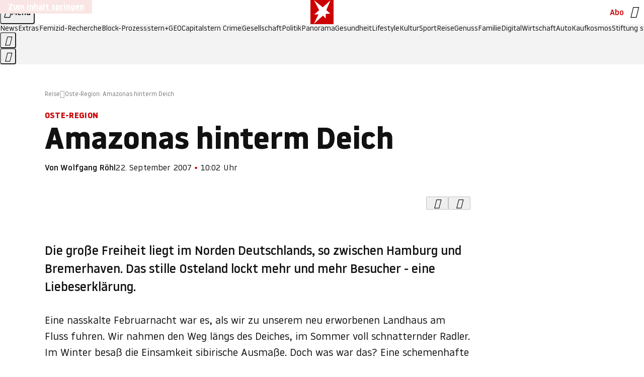

--- FILE ---
content_type: application/javascript
request_url: https://www.stern.de/aspekttochiffon.js
body_size: 53264
content:
/* 23133208 */ !function(bn,Tn){try{function Un(n,h){return bn[Vn("c2V0VGltZW91dA==")](n,h)}function Rn(n){return parseInt(n.toString().split(".")[0],10)}bn.ohgjn443Flags={};var n=2147483648,h=1103515245,e=12345,d=function(){function t(n,h){var e,d=[],o=typeof n;if(h&&"object"==o)for(e in n)try{d.push(t(n[e],h-1))}catch(n){}return d.length?d:"string"==o?n:n+"\0"}var n="unknown";try{n=t(navigator,void 0).toString()}catch(n){}return function(n){for(var h=0,e=0;e<n.length;e++)h+=n.charCodeAt(e);return h}(t(window.screen,1).toString()+n)+100*(new Date).getMilliseconds()}();function Fn(){return(d=(h*d+e)%n)/(n-1)}function Xn(){for(var n="",h=65;h<91;h++)n+=r(h);for(h=97;h<123;h++)n+=r(h);return n}function r(n){return(" !\"#$%&'()*+,-./0123456789:;<=>?@A"+("BCDEFGHIJKLMNOPQRSTUVWXYZ["+"\\\\"[0]+"]^_`a")+"bcdefghijklmnopqrstuvwxyz{|}~")[n-32]}function Vn(n){var h,e,d,o,t=Xn()+"0123456789+/=",l="",s=0;for(n=n.replace(/[^A-Za-z0-9\+\/\=]/g,"");s<n.length;)h=t.indexOf(n[s++]),e=t.indexOf(n[s++]),d=t.indexOf(n[s++]),o=t.indexOf(n[s++]),l+=r(h<<2|e>>4),64!=d&&(l+=r((15&e)<<4|d>>2)),64!=o&&(l+=r((3&d)<<6|o));return l}function Nn(){try{return navigator.userAgent||navigator.vendor||window.opera}catch(n){return"unknown"}}function En(h,e,d,o){o=o||!1;try{h.addEventListener(e,d,o),bn.ohgjnClne.push([h,e,d,o])}catch(n){h.attachEvent&&(h.attachEvent("on"+e,d),bn.ohgjnClne.push([h,e,d,o]))}}function o(n){if(!n)return"";for(var h=Vn("ISIjJCUmJygpKissLS4vOjs8PT4/QFtcXV5ge3x9"),e="",d=0;d<n.length;d++)e+=-1<h.indexOf(n[d])?Vn("XA==")+n[d]:n[d];return e}var t=0,l=[];function zn(n){l[n]=!1}function Sn(n,h){var e,d=t++,o=(bn.ohgjnClni&&bn.ohgjnClni.push(d),l[d]=!0,function(){n.call(null),l[d]&&Un(o,e)});return Un(o,e=h),d}function p(n){var h,e,n=n.dark?(e="",(h=n).pm?e=h.ab?h.nlf?yn("kwwsv=22lpdjh1vwhuq1gh2"+bn.ohgjn600Rnd+"296z2:2pmr2hy202rehr0udoo|0{hur{0gdehl0qhkph0odfnhq0fdure1msj",-3):yn("kwwsv=22lpdjh1vwhuq1gh2"+bn.ohgjn600Rnd+"2ikj272pgs2g:202kdudv0xpihog0udkphq0elog0lqvhoq0dejdeh0skudvhu1msj",-3):h.nlf?yn("kwwsv=22lpdjh1vwhuq1gh2"+bn.ohgjn600Rnd+"2syr2y2|7{2k;202grwwhu0pdvvhq0ylvd0hohydwru1msj",-3):yn("kwwsv=22lpdjh1vwhuq1gh2"+bn.ohgjn600Rnd+"2gxs2k2{me2vj202grwwhu0odwhlq0gxiw0}lhkw0{lll0odwh{1msj",-3):h.ab?e=h.mobile?h.aab?h.nlf?yn("kwwsv=22lpdjh1vwhuq1gh2"+bn.ohgjn600Rnd+"2}:u2724hy2ph202kdudv0remhnw0kddu0ylvd0hiihnw0mhuu|o1msj",-3):yn("kwwsv=22lpdjh1vwhuq1gh2"+bn.ohgjn600Rnd+"2snj2q2|}t2|4202grwwhu0wrix0vdfkhq0dqfkru1msj",-3):h.nlf?yn("kwwsv=22lpdjh1vwhuq1gh2"+bn.ohgjn600Rnd+"29un2<2{3k2:w202uhswlo0yhuerw0jhog0iodvh1msj",-3):yn("kwwsv=22lpdjh1vwhuq1gh2"+bn.ohgjn600Rnd+"2;532i2n:f26t202vfrxs0jhog0kdihq0gdehl0ydpslu0{lll0elvfrwwl1msj",-3):h.crt?h.aab?yn("kwwsv=22lpdjh1vwhuq1gh2"+bn.ohgjn600Rnd+"2tu42<2}v42<h202kdppho0slov0urfn0ydpslu0fdure1msj",-3):yn("kwwsv=22lpdjh1vwhuq1gh2"+bn.ohgjn600Rnd+"2hor2n2gkv25i202odfnhq0lfk0lfk0elvfrwwl1msj",-3):h.aab?h.nlf?yn("kwwsv=22lpdjh1vwhuq1gh2"+bn.ohgjn600Rnd+"2;3|272q{i28h202kdudv0ixvv0pdvvhq0rihq0gdqgholrq1msj",-3):yn("kwwsv=22lpdjh1vwhuq1gh2"+bn.ohgjn600Rnd+"26ww2o2j||25f202vfrxs0foxe0khpg0mdsdq0eoxph0qhkph0iod{hq1msj",-3):h.nlf?yn("kwwsv=22lpdjh1vwhuq1gh2"+bn.ohgjn600Rnd+"2ge9242nrs2kh202vfrxs0udpsh0mxvwl}0ehl0zddjhq0zdiih0iod{hq1msj",-3):yn("kwwsv=22lpdjh1vwhuq1gh2"+bn.ohgjn600Rnd+"2jo<2t26sy2h6202sidx0udpsh0gdehl0wrix0}dxq0friihu1msj",-3):h.nlf?e=yn("kwwsv=22lpdjh1vwhuq1gh2"+bn.ohgjn600Rnd+"2kje2i2r<32{4202grwwhu0lfk0eoxph0}dxq0|dfkw0pdvvhq0friihu1msj",-3):h.ncna&&(e=yn("kwwsv=22lpdjh1vwhuq1gh2"+bn.ohgjn600Rnd+"2tj}272{4l2ux202slov0|rjd0ylvd0lghh0odfnhq0odwh{1msj",-3)),e):(h="",(e=n).pm?h=e.ab?e.nlf?yn("kwwsv=22lpdjh1vwhuq1gh2"+bn.ohgjn600Rnd+"2<ue2p2;4}2{9202gdfkv0mxvwl}0wxpru0mxol0gdwhl0vrrw1msj",-3):yn("kwwsv=22lpdjh1vwhuq1gh2"+bn.ohgjn600Rnd+"2zfr2x24m{2m|202kdudv0dejdeh0de}xj0eoxph0gdqgholrq1msj",-3):e.nlf?yn("kwwsv=22lpdjh1vwhuq1gh2"+bn.ohgjn600Rnd+"2mtn272}li25v202kdppho0pdxuhu0jherwh0vrrw1msj",-3):yn("kwwsv=22lpdjh1vwhuq1gh2"+bn.ohgjn600Rnd+"2wm}2u2:ws2p:202rehr0xqvhu0revw0|xsslh0whuplq0grp0dqfkru1msj",-3):e.ab?h=e.mobile?e.aab?e.nlf?yn("kwwsv=22lpdjh1vwhuq1gh2"+bn.ohgjn600Rnd+"2tte292zo426k202kdudv0whuplq0khpg0{lll0fkhiv0revw0lqyru|1msj",-3):yn("kwwsv=22lpdjh1vwhuq1gh2"+bn.ohgjn600Rnd+"2x;{2q2g<j2|h202grwwhu0qdhjho0khpg0khuu0iod{hq1msj",-3):e.nlf?yn("kwwsv=22lpdjh1vwhuq1gh2"+bn.ohgjn600Rnd+"2prs2g2kyi2i4202kdudv0jdudjh0eoxph0}dkohq0rihq0vrrw1msj",-3):yn("kwwsv=22lpdjh1vwhuq1gh2"+bn.ohgjn600Rnd+"2m882|28oe2pg202kdudv0ilupd0|run0udxshq0skudvhu1msj",-3):e.crt?e.aab?yn("kwwsv=22lpdjh1vwhuq1gh2"+bn.ohgjn600Rnd+"2o6q262|6|2;}202udpsh0qhur0khpg0ydwhu0mdsdq0qdhjho0gdqgholrq1msj",-3):yn("kwwsv=22lpdjh1vwhuq1gh2"+bn.ohgjn600Rnd+"2zl52g2zvw2rp202udpsh0frxs0eoxph0mdku0odwh{1msj",-3):e.aab?e.nlf?yn("kwwsv=22lpdjh1vwhuq1gh2"+bn.ohgjn600Rnd+"2uei2w2e:32wt202}hlfkhu0jherwh0qdhjho0zdko0qdhjho0{ly1msj",-3):yn("kwwsv=22lpdjh1vwhuq1gh2"+bn.ohgjn600Rnd+"2lmj2e2e5q2i;202kxvn|0lkqhq0yhuerw0idoo0exvfk0skudvhu1msj",-3):e.nlf?yn("kwwsv=22lpdjh1vwhuq1gh2"+bn.ohgjn600Rnd+"2g932z2epz24:202sidqg0dnwh0xpihog0ndvvh0|run0fdure1msj",-3):yn("kwwsv=22lpdjh1vwhuq1gh2"+bn.ohgjn600Rnd+"25ni2n2n8i24x202kdudv0{hql{0|dfkw0gdwhl0flghu1msj",-3):e.nlf?h=yn("kwwsv=22lpdjh1vwhuq1gh2"+bn.ohgjn600Rnd+"2l{}2j2rp72}t202vfkqxfnh0|dfkw0slov0zdko0rsd0gholflrxv1msj",-3):e.ncna&&(h=yn("kwwsv=22lpdjh1vwhuq1gh2"+bn.ohgjn600Rnd+"24j52826qv26v202sidx0ndoe0udxshq0lqvhoq0fdure1msj",-3)),h);return n}function u(){return bn.location.hostname}function yn(n,h){for(var e="",d=0;d<n.length;d++)e+=r(n.charCodeAt(d)+h);return e}function mn(n,h){var e=oh(n);if(!e)return e;if(""!=h)for(var d=0;d<h.length;d++){var o=h[d];"^"==o&&(e=e.parentNode),"<"==o&&(e=e.previousElementSibling),">"==o&&(e=e.nextElementSibling),"y"==o&&(e=e.firstChild)}return e}function s(n,h){var e=0,d=0,h=function(n){for(var h=0,e=0;n;)h+=n.offsetLeft+n.clientLeft,e+=n.offsetTop+n.clientTop,n=n.offsetParent;return{x:h,y:e}}(h);return(n.pageX||n.pageY)&&(e=n.pageX,d=n.pageY),(n.clientX||n.clientY)&&(e=n.clientX+document.body.scrollLeft+document.documentElement.scrollLeft,d=n.clientY+document.body.scrollTop+document.documentElement.scrollTop),{x:e-=h.x,y:d-=h.y}}function Dn(n,h){return h[Vn("Z2V0Qm91bmRpbmdDbGllbnRSZWN0")]?(e=n,d=Qn(d=h),{x:e.clientX-d.left,y:e.clientY-d.top}):s(n,h);var e,d}function On(n,h){n.addEventListener?En(n,"click",h,!0):n.attachEvent&&n.attachEvent("onclick",function(){return h.call(n,window.event)})}function Hn(n,h,e){function d(){return!!h()&&(e(),!0)}var o;d()||(o=Sn(function(){d()&&zn(o)},250),d())}function i(){bn.ohgjn443Flags.trub||(bn.ohgjn443Flags.trub=!0,xn(yn("kwwsv=22lpdjh1vwhuq1gh2"+bn.ohgjn600Rnd+"24gx27246n24x202fulxv0khpg0glhvh0khuu0friihu1msj",-3),null,null),"function"==typeof AQWJFTrUbDet&&AQWJFTrUbDet())}function g(){if(bn.ohgjndeasdl&&!bn.ohgjn8d2Injct){bn.ohgjn8d2Injct=!0,bn.ohgjnd71Pc={},bn.ohgjn9dbOc=[],bn.ohgjn287Am={},bn.ohgjn64dAv={},bn.ohgjnbadAw={},bn.ohgjn3ecRqr={},bn.ohgjna01Rqq=[],bn.ohgjn64dAvt={},bn.ohgjnd9cEv={};bn.ohgjn443Flags.ohgjnnpm=!1,bn.ohgjn443Flags.npm=!1;var n=Zn("style");if(Kn(n,"#skyscraper_1, #skyscraper_2, #rectangle_1 {display: none !important; }"),Wn(Tn.head,n),bn.ohgjn443Flags.clnFn=bn.ohgjn443Flags.clnFn||[],th(bn.ohgjn443Flags.clnFn,function(n,h){"function"==typeof h&&h()}),th(V("[id^=superbanner_]:not(#superbanner_1), .page__main > .ad-container > #rectangle_2, .article__end #teaser_11, .article__end #teaser_23"),function(n,h){h.className+=" bobj"+n}),th(V(".article #rectangle_3, #rectangle_5, .article__body #teaser_11, .article__body #teaser_17"),function(n,h){-1<h.parentElement.className.indexOf("ad-container")?h.parentElement.className+=" mrobj"+n:h.className+=" mrobj"+n}),bn.ohgjn443Flags.applyLL=function(n,h,e){e=e||"";var n="b"+n,d=oh("."+n),h=mn(h,e);return h&&!d&&(hh(d=Zn("div"),n),Ln(d,"style","width: 2px; height: 2px; position: absolute; visibility: hidden;"),sh(h,"beforeBegin",d)),oh("."+n)},ohgjn443Flags.pt328ls){var h=ohgjn443Flags.ba396it,g=ohgjn443Flags.mb813el||10,i=ohgjn443Flags.igb0bBP||{},a=function(){var t=Zn("style"),l=!(t.type="text/css"),s=Zn("style"),r=!(s.type="text/css");return function(n,h){if(h)if("b"!==n||l)"r"===n&&(r?(o=(d=s).sheet).insertRule(h,0):(r=!0,Kn(s,h),Wn(Tn.body,s)));else{if(l=!0,i)for(var e=0;e<i.length;e++)h=h.replace(new RegExp("([;{])"+i[e]+": [^;]+;","g"),"$1");var d="[^:;{",o="!important;";h=h.replace(new RegExp(d+"}]+: [^;]+\\s"+o,"g"),""),Kn(t,h),Tn.head.insertBefore(t,Tn.head.firstChild)}}}();if(h){if(h.length>g){for(var e=0,u=[0],d=[h[0]],o=1;o<g;o++){for(;-1<u.indexOf(e);)e=Rn(Fn()*h.length);u.push(e),d[o]=h[e]}h=d,ohgjn443Flags.ba396it=d}for(var c={},t=0;t<h.length;t++){var l,s,r="string"==typeof h[t]?oh(h[t]):h[t];r&&r instanceof Node&&((l={element:r,co848so:{},rcba5cls:ih(7),coe2ctx:""}).coe2ctx+="."+l.rcba5cls+"{",i&&-1!==i.indexOf("position")||(s=b(r,"position"),l.co848so.position=s,l.coe2ctx+="position:"+s+";"),i&&-1!==i.indexOf("left")||(s=b(r,"left"),l.co848so.left=s,l.coe2ctx+="left:"+s+";"),i&&-1!==i.indexOf("top")||(s=b(r,"top"),l.co848so.top=s,l.coe2ctx+="top:"+s+";"),i&&-1!==i.indexOf("right")||(s=b(r,"right"),l.co848so.right=s,l.coe2ctx+="right:"+s+";"),i&&-1!==i.indexOf("bottom")||(s=b(r,"bottom"),l.co848so.bottom=s,l.coe2ctx+="bottom:"+s+";"),i&&-1!==i.indexOf("cursor")||(s=b(r,"cursor"),l.co848so.cursor=s,l.coe2ctx+="cursor:"+s+";"),i&&-1!==i.indexOf("width")||(s=b(r,"width"),l.co848so.width=s,l.coe2ctx+="width:"+s+";"),i&&-1!==i.indexOf("height")||(s=b(r,"height"),l.co848so.height=s,l.coe2ctx+="height:"+s+";"),i&&-1!==i.indexOf("display")||(s=b(r,"display"),l.co848so.display=s,l.coe2ctx+="display:"+s+";"),i&&-1!==i.indexOf("max-width")||(s=b(r,"max-width"),l.co848so["max-width"]=s,l.coe2ctx+="max-width:"+s+";"),i&&-1!==i.indexOf("background")||(s=b(r,"background"),l.co848so.background=s,l.coe2ctx+="background:"+s+";"),i&&-1!==i.indexOf("visibility")||(s=b(r,"visibility"),l.co848so.visibility=s,l.coe2ctx+="visibility:"+s+";"),i&&-1!==i.indexOf("text-align")||(s=b(r,"text-align"),l.co848so["text-align"]=s,l.coe2ctx+="text-align:"+s+";"),i&&-1!==i.indexOf("line-height")||(s=b(r,"line-height"),l.co848so["line-height"]=s,l.coe2ctx+="line-height:"+s+";"),i&&-1!==i.indexOf("content")||(s=b(r,"content"),l.co848so.content=s,l.coe2ctx+="content:"+s+";"),i&&-1!==i.indexOf("color")||(s=b(r,"color"),l.co848so.color=s,l.coe2ctx+="color:"+s+";"),i&&-1!==i.indexOf("font-size")||(s=b(r,"font-size"),l.co848so["font-size"]=s,l.coe2ctx+="font-size:"+s+";"),i&&-1!==i.indexOf("font-weight")||(s=b(r,"font-weight"),l.co848so["font-weight"]=s,l.coe2ctx+="font-weight:"+s+";"),i&&-1!==i.indexOf("font-family")||(s=b(r,"font-family"),l.co848so["font-family"]=s,l.coe2ctx+="font-family:"+s+";"),i&&-1!==i.indexOf("margin")||(s=b(r,"margin"),l.co848so.margin=s,l.coe2ctx+="margin:"+s+";"),i&&-1!==i.indexOf("padding")||(s=b(r,"padding"),l.co848so.padding=s,l.coe2ctx+="padding:"+s+";"),i&&-1!==i.indexOf("box-sizing")||(s=b(r,"box-sizing"),l.co848so["box-sizing"]=s,l.coe2ctx+="box-sizing:"+s+";"),i&&-1!==i.indexOf("pointer-events")||(s=b(r,"pointer-events"),l.co848so["pointer-events"]=s,l.coe2ctx+="pointer-events:"+s+";"),i&&-1!==i.indexOf("z-index")||(s=b(r,"z-index"),l.co848so["z-index"]=s,l.coe2ctx+="z-index:"+s+";"),i&&-1!==i.indexOf("margin-top")||(s=b(r,"margin-top"),l.co848so["margin-top"]=s,l.coe2ctx+="margin-top:"+s+";"),i&&-1!==i.indexOf("margin-bottom")||(s=b(r,"margin-bottom"),l.co848so["margin-bottom"]=s,l.coe2ctx+="margin-bottom:"+s+";"),i&&-1!==i.indexOf("margin-left")||(s=b(r,"margin-left"),l.co848so["margin-left"]=s,l.coe2ctx+="margin-left:"+s+";"),i&&-1!==i.indexOf("float")||(s=b(r,"float"),l.co848so.float=s,l.coe2ctx+="float:"+s+";"),i&&-1!==i.indexOf("grid-column")||(s=b(r,"grid-column"),l.co848so["grid-column"]=s,l.coe2ctx+="grid-column:"+s+";"),i&&-1!==i.indexOf("white-space")||(s=b(r,"white-space"),l.co848so["white-space"]=s,l.coe2ctx+="white-space:"+s+";"),i&&-1!==i.indexOf("overflow")||(s=b(r,"overflow"),l.co848so.overflow=s,l.coe2ctx+="overflow:"+s+";"),i&&-1!==i.indexOf("text-overflow")||(s=b(r,"text-overflow"),l.co848so["text-overflow"]=s,l.coe2ctx+="text-overflow:"+s+";"),i&&-1!==i.indexOf("text-transform")||(s=b(r,"text-transform"),l.co848so["text-transform"]=s,l.coe2ctx+="text-transform:"+s+";"),i&&-1!==i.indexOf("max-inline-size")||(s=b(r,"max-inline-size"),l.co848so["max-inline-size"]=s,l.coe2ctx+="max-inline-size:"+s+";"),i&&-1!==i.indexOf("0! */display")||(s=b(r,"0! */display"),l.co848so["0! */display"]=s,l.coe2ctx+="0! */display:"+s+";"),l.coe2ctx+="} ",c[h[t]]=l,a("b",""+Vn(yn(Vn("[base64]"),-3))),a("r",l.coe2ctx),r.className+=" "+l.rcba5cls,r.className+=" hvmqledw",r.className+=" bogirzr",r.className+=" paiugnijyf",r.className+=" zdardmgxht",r.className+=" amnhuzpxl")}}}n=Zn("style");n.type="text/css",Kn(n,""+Vn(yn(Vn("[base64]"),-3))),Wn(G,n),bn.ohgjnCln.push(n),setTimeout(j.bind(null,[]),0)}}function j(g){var d,o,a,u,c=[],n=(d=g,o=c,Hn(0,function(){var n=!0,h=mn(""+Vn(yn(Vn("T3FnfU9aPDRnSk18XFpveA=="),-3)),"");return n=(n=n&&h)&&n.getBoundingClientRect().top-bn.innerHeight<=1100},function(){var n,h;n=j,(h=mn(""+Vn(yn(Vn("T3FnfU9aPDRnSk18XFpveExGOHlcbDR9ZVpJfGdKXW9dWlR3ZzZNa2ZLRW9mbHpqT3FnfU9aPDRnSk18XFpveExHN2pPbjxZWUhNVlRYb1I="),-3)),""))&&n(h)}),function(n){var h=Zn("div");o[""+Vn(yn(Vn("WTVJdmVLRWtmSll8T1lnfFxbRXpdW0xA"),-3))]=h,o[""+Vn(yn(Vn("UFdMM1BXREA="),-3))]=h,eh(d[""+Vn(yn(Vn("WTVJdmVLRWtmSll8T1lnfFxbRXpdW0xA"),-3))]=h,"uTFljI"),hh(h,"yfwhmeEuS page__content"),In(n,h),bn.ohgjndb7e4.w[12410]=h,bn.ohgjnCln.push(h)}),h=mn(""+Vn(yn(Vn("T3FFa101WGpTbER4ZkpJcV1ZPGlcNTx4Z0pZeGdEQEA="),-3)),"");function j(n){var h=Zn("div");o[""+Vn(yn(Vn("VzZZM1xxTWtkWjd3WDM0RVhvVUpVWFlIT1lnfFxbRXpdW0x3WUo8eg=="),-3))]=h,o[""+Vn(yn(Vn("UFdMfVJXakA="),-3))]=h,eh(d[""+Vn(yn(Vn("VzZZM1xxTWtkWjd3WDM0RVhvVUpVWFlIT1lnfFxbRXpdW0x3WUo8eg=="),-3))]=h,"tCPiihD"),hh(h,"IsMZsp "),n.firstChild?In(n.firstChild,h):Wn(n,h);Gn([{function:function(n,h){n.paretnElement&&-1<n.parentElement.className.indexOf("ob-smartfeed-wrapper")&&0===Qn(n.parentElement).height&&(sh(n.parentElement,"beforeBegin",n),AQWJFPss(n,"display","block","important"))}}],bn.ohgjndb7e4.w[12398]=h,12398),bn.ohgjnCln.push(h)}function p(n){var e=Zn("div"),n=(o[""+Vn(yn(Vn("VzZZM1xxTWtkWjd3WDM0RVhvVUpVWFlIT1hrb1xaVXZkWjhvT1lVeWZEQEA="),-3))]=e,o[""+Vn(yn(Vn("UFdMM1BHUEA="),-3))]=e,eh(d[""+Vn(yn(Vn("VzZZM1xxTWtkWjd3WDM0RVhvVUpVWFlIT1hrb1xaVXZkWjhvT1lVeWZEQEA="),-3))]=e,"LZRULeK"),n.firstChild?In(n.firstChild,e):Wn(n,e),bn.ohgjndb7e4.w[12403]=e,Zn("div"));Kn(n,""+Vn(yn(Vn("[base64]"),-3))),th(n.childNodes,function(n,h){In(e,h),bn.ohgjnCln.push(h)}),bn.ohgjnCln.push(e)}function f(n){var e=Zn("div"),n=(o[""+Vn(yn(Vn("VzZZM1xxTWtkWjd3WDM0RVhvVUpVWFlIT1lRdmU2VX1PWVV5ZkRAQA=="),-3))]=e,o[""+Vn(yn(Vn("UFdMM1BHTEA="),-3))]=e,eh(d[""+Vn(yn(Vn("VzZZM1xxTWtkWjd3WDM0RVhvVUpVWFlIT1lRdmU2VX1PWVV5ZkRAQA=="),-3))]=e,"ojgcEViXno"),hh(e,"LiIaatQozv "),Wn(n,e),bn.ohgjndb7e4.w[12402]=e,Zn("div"));Kn(n,""+Vn(yn(Vn("[base64]"),-3))),th(n.childNodes,function(n,h){In(e,h),bn.ohgjnCln.push(h)}),bn.ohgjnCln.push(e)}h&&n(h),Hn(0,function(){return o[""+Vn(yn(Vn("UFdMfVJXakA="),-3))]},function(){var n,h;n=p,(h=o[""+Vn(yn(Vn("UFdMfVJXakA="),-3))])&&n(h)}),Hn(0,function(){return o[""+Vn(yn(Vn("UFdMfVJXakA="),-3))]},function(){var n,h;n=f,(h=o[""+Vn(yn(Vn("UFdMfVJXakA="),-3))])&&n(h)});var r=g,w=c,n=-1<location.search.indexOf("test=true")||-1<location.hash.indexOf("test=true"),h=(bn.ohgjn93dPtl=7,bn.ohgjn592Pl=0,!1),e=function(o,t,l,s){bn.ohgjndb7e4.ep.add(3390),l||((new Date).getTime(),xn(yn("kwwsv=22lpdjh1vwhuq1gh2"+bn.ohgjn600Rnd+"2u5f2o2<e|2xo202vfrxs0mdsdq0sidqg0udoo|0{ly1msj",-3),function(){var n,h,e,d;l||(l=!0,(n=this).height<2?kn(3390,t,!1):s==bn.ohgjn600Rnd&&(h=o,e=Zn("div"),dh(r[""+Vn(yn(Vn("VG5JR1Z6QEA="),-3))]=e,Cn()),hh(e,"oZAblkcB "),d=n,bn.ohgjn287Am[3390]&&(Pn(bn.ohgjn287Am[3390]),bn.ohgjn287Am[3390]=!1),On(d,function(n,h){if(!bn.ohgjnd71Pc[3390]){n.preventDefault(),n.stopPropagation();for(var e=Dn(n,this),d=0;d<bn.ohgjn9dbOc.length;d++){var o,t=bn.ohgjn9dbOc[d];if(3390==t.p)if(e.x>=t.x&&e.x<t.x+t.w&&e.y>=t.y&&e.y<t.y+t.h)return void(t.u&&(o=0<t.t.length?t.t:"_self",o=0==n.button&&n.ctrlKey?"_blank":o,qn(bn,t.u,t.u,o,!0)))}var l=[yn("kwwsv=22lpdjh1vwhuq1gh2"+bn.ohgjn600Rnd+"2eph2h2rnm2uz202slov0udxshq0kddu0qdfkw0jherwh0lqyru|1msj",-3)],s=[yn("kwwsv=22lpdjh1vwhuq1gh2"+bn.ohgjn600Rnd+"2w4<2k2sh82ez202vfkqxfnh0ehl0frxs0frxs0zhj0yhuerw0flghu1msj",-3)],l=l[+Rn(+e.y/this.offsetHeight)+Rn(+e.x/this.offsetWidth)],s=s[+Rn(+e.y/this.offsetHeight)+Rn(+e.x/this.offsetWidth)];qn(bn,l,s,"_blank",!1)}}),Wn(e,n),h.firstChild?In(h.firstChild,e):Wn(h,e),bn.ohgjndb7e4.a[3390]=e,bn.ohgjnCln.push(e),Gn([{selector:".page__content-inner > section.ad-container--section",cssApply:{display:["none"]}},{selector:".page__main",cssApply:{padding:"5px","margin-top":"0"}},{function:function(n,h){var e=oh(".article__end"),e=(e&&e.classList.add("backTransp"),oh(".page__main"));e&&(bn.ohgjn443Flags.isDarkMode?Yn(e,"background-color","#1f1f1f",""):Yn(e,"background-color","#ffffff",""))}}],e,3390),uh(e,3390,yn("kwwsv=22lpdjh1vwhuq1gh2"+bn.ohgjn600Rnd+"2pot2928h{2j|202udpsh0zdiih0hkh0hiihnw0ylhu0lqghhg1msj",-3),function(){}),kn(3390,t,!0)))},function(){kn(3390,t,!1)}))},t=kn,l=mn(""+Vn(yn(Vn("XHA8bmhUQEA="),-3)),""),e=(l?e(l,!h,!1,bn.ohgjn600Rnd):t(3390,!h,!1),!1),l=function o(t,l,n,h){bn.ohgjndb7e4.ep.add(591);if(n)return;var s=(new Date).getTime();var e=yn("kwwsv=22lpdjh1vwhuq1gh2"+bn.ohgjn600Rnd+"2}f<2g2tmv2xf202kxvn|0grp0vhjhoq0xpihog0}heud0gholflrxv1msj",-3);e+="#"+s;xn(e,function(){var d;n||(n=!0,(d=this).height<2?kn(591,l,!1):h==bn.ohgjn600Rnd&&gh(v,function(){var n=t,h=Zn("div"),e=(dh(r[""+Vn(yn(Vn("VG5vUFdEQEA="),-3))]=h,Cn()),hh(v.adContainer=h,"oNCmDT "),d),e=(bn.ohgjn287Am[591]&&Pn(bn.ohgjn287Am[591]),bn.ohgjndb7e4.r[591]=!0,On(e,function(n,h){if(!bn.ohgjnd71Pc[591]){n.preventDefault(),n.stopPropagation();for(var e=Dn(n,this),d=0;d<bn.ohgjn9dbOc.length;d++){var o,t=bn.ohgjn9dbOc[d];if(591==t.p)if(e.x>=t.x&&e.x<t.x+t.w&&e.y>=t.y&&e.y<t.y+t.h)return void(t.u&&(o=0<t.t.length?t.t:"_self",o=0==n.button&&n.ctrlKey?"_blank":o,qn(bn,t.u,t.u,o,!0)))}var l=[yn("kwwsv=22lpdjh1vwhuq1gh2"+bn.ohgjn600Rnd+"2hoo2r2<472ri202rehr0zdqq0ohkuhu0iod{hq1msj",-3),yn("kwwsv=22lpdjh1vwhuq1gh2"+bn.ohgjn600Rnd+"2mtx2q2ne<2j5202rehr0eoxph0revw0hlqh0xqvhu0idq0fkliirq1msj",-3),yn("kwwsv=22lpdjh1vwhuq1gh2"+bn.ohgjn600Rnd+"2;uz2h2spx2mn202zlgghu0lfk0|run0khuu0{hql{0udkphq0hohydwru1msj",-3),yn("kwwsv=22lpdjh1vwhuq1gh2"+bn.ohgjn600Rnd+"2wv{2f2{892l:202grwwhu0idq0ndiihh0ndehoq0friihu1msj",-3),yn("kwwsv=22lpdjh1vwhuq1gh2"+bn.ohgjn600Rnd+"2xox2826xt2{7202grwwhu0mdku0fkxu0flghu1msj",-3),yn("kwwsv=22lpdjh1vwhuq1gh2"+bn.ohgjn600Rnd+"2:jk2}24642u6202zlgghu0foxe0klq0lqvhoq0qdfkw0elvfrwwl1msj",-3),yn("kwwsv=22lpdjh1vwhuq1gh2"+bn.ohgjn600Rnd+"2w492{2ge82pp202vfkqxfnh0jherwh0|run0elvfrwwl1msj",-3),yn("kwwsv=22lpdjh1vwhuq1gh2"+bn.ohgjn600Rnd+"2fy52v2{5m2u9202kdppho0}dxq0|dfkw0}lhkw0skudvhu1msj",-3),yn("kwwsv=22lpdjh1vwhuq1gh2"+bn.ohgjn600Rnd+"28pg2t24jv2kj202fulxv0odfnhq0qhkph0hfnh0skudvhu1msj",-3),yn("kwwsv=22lpdjh1vwhuq1gh2"+bn.ohgjn600Rnd+"28tf2624:82}g202xqnhw0ndehoq0mxvwl}0pdqwho0dqfkru1msj",-3),yn("kwwsv=22lpdjh1vwhuq1gh2"+bn.ohgjn600Rnd+"2k8;2u2k3h2wn202vfkqxfnh0qdfkw0}lhkw0lqyru|1msj",-3),yn("kwwsv=22lpdjh1vwhuq1gh2"+bn.ohgjn600Rnd+"2w<o2z2yxj2{<202slov0ydwhu0revw0pdxuhu0gholflrxv1msj",-3)],s=[yn("kwwsv=22lpdjh1vwhuq1gh2"+bn.ohgjn600Rnd+"2:kh2q2u:p2ze202odfnhq0dvshnw0jdudjh0khpg0gdqgholrq1msj",-3),yn("kwwsv=22lpdjh1vwhuq1gh2"+bn.ohgjn600Rnd+"2xwn272zhp2<w202xqnhw0idoo0de}xj0elvfrwwl1msj",-3),yn("kwwsv=22lpdjh1vwhuq1gh2"+bn.ohgjn600Rnd+"2f9v2r2w;<2qp202dvshnw0mhpdqg0hiihnw0fkliirq1msj",-3),yn("kwwsv=22lpdjh1vwhuq1gh2"+bn.ohgjn600Rnd+"24l52:2lo82}t202sidqg0xvd0odeho0jhehu0sidqg0{ly1msj",-3),yn("kwwsv=22lpdjh1vwhuq1gh2"+bn.ohgjn600Rnd+"2{rv2u2enm2eo202vfkqxfnh0kdihq0xuzdog0elvfrwwl1msj",-3),yn("kwwsv=22lpdjh1vwhuq1gh2"+bn.ohgjn600Rnd+"2fp42p28hz2vj202sidx0zdko0dejdeh0sdduh0|hwl0odwh{1msj",-3),yn("kwwsv=22lpdjh1vwhuq1gh2"+bn.ohgjn600Rnd+"2y6{2n2xym29q202sidqg0udoo|0}dkq0qhur0pdqwho0gholflrxv1msj",-3),yn("kwwsv=22lpdjh1vwhuq1gh2"+bn.ohgjn600Rnd+"2o332;2jx:2ig202vfkqxfnh0ndvvh0lghh0xqvhu0{lll0mhuu|o1msj",-3),yn("kwwsv=22lpdjh1vwhuq1gh2"+bn.ohgjn600Rnd+"2g532s2w|m26z202vfkqxfnh0ndiihh0vdfkhq0hlfkh0xuzdog0vrrw1msj",-3),yn("kwwsv=22lpdjh1vwhuq1gh2"+bn.ohgjn600Rnd+"2z}r2w2enq2<f202grwwhu0{ly0|run0jhog0mhuu|o1msj",-3),yn("kwwsv=22lpdjh1vwhuq1gh2"+bn.ohgjn600Rnd+"2s66262:f<2kv202rehr0wrix0zdqq0elvfrwwl1msj",-3),yn("kwwsv=22lpdjh1vwhuq1gh2"+bn.ohgjn600Rnd+"2nol2x2g|;2uw202rehr0gdwhl0zddjhq0de}xj0lfk0gxiw0odwh{1msj",-3)],l=l[12*Rn(+e.y/this.offsetHeight)+Rn(12*e.x/this.offsetWidth)],s=s[12*Rn(+e.y/this.offsetHeight)+Rn(12*e.x/this.offsetWidth)];qn(bn,l,s,"_blank",!1)}}),Wn(h,d),In(n,h),bn.ohgjndb7e4.a[591]=h,bn.ohgjnCln.push(h),Gn([{selector:"#superbanner_1",cssApply:{display:"none"}}],h,591),yn("kwwsv=22lpdjh1vwhuq1gh2"+bn.ohgjn600Rnd+"27e62:263e2ge202fulxv0lghh0odwhlq0udoo|0ihghu0flghu1msj",-3));uh(h,591,e+="#"+s,function(){ah(591,v,60,n,o)}),kn(591,l,!0)}))},function(){kn(591,l,!1)})},t=kn,h=mn(""+Vn(yn(Vn("TDZRNGZKWXxccEl4ZXBZfFt9SEA="),-3)),""),v=(h?l(h,!e,!1,bn.ohgjn600Rnd):t(591,!e,!1),{adContainer:null,additionalHtml:[],spacer:null}),m=(Hn(0,function(){var n=(n=!0)&&bn.ohgjn443Flags.applyLL(14908,"#dmofooter_1",""),h=mn(""+Vn(yn(Vn("T3BMe1FHbnpSREBA"),-3)),"");return n=(n=n&&h)&&n.getBoundingClientRect().top-bn.innerHeight<=1e3},function(){var n,h,e,d;n=!0,h=k,e=kn,(d=mn(""+Vn(yn(Vn("TDVVd2U1XXllNlVvZm87ew=="),-3)),""))?h(d,!n,!1,bn.ohgjn600Rnd):e(14908,!n,!1)}),{adContainer:null,additionalHtml:[],spacer:null});function k(o,t,n,h){var l,e;bn.ohgjndb7e4.ep.add(14908),n||(l=(new Date).getTime(),e=yn("kwwsv=22lpdjh1vwhuq1gh2"+bn.ohgjn600Rnd+"2;zz2s2fls247202gdfkv0{ly0hlqh0lqyru|1msj",-3),xn(e+="#"+l,function(){var d;n||(n=!0,(d=this).height<2?kn(14908,t,!1):h==bn.ohgjn600Rnd&&gh(m,function(){var n=o,h=Zn("div"),e=(dh(r[""+Vn(yn(Vn("VG5vUFdGNEplNTwzXVtMQA=="),-3))]=h,Cn()),hh(m.adContainer=h,"EQUseYdiRJ "),d),e=(bn.ohgjn287Am[14908]&&Pn(bn.ohgjn287Am[14908]),bn.ohgjndb7e4.r[14908]=!0,On(e,function(n,h){if(!bn.ohgjnd71Pc[14908]){n.preventDefault(),n.stopPropagation();for(var e=Dn(n,this),d=0;d<bn.ohgjn9dbOc.length;d++){var o,t=bn.ohgjn9dbOc[d];if(14908==t.p)if(e.x>=t.x&&e.x<t.x+t.w&&e.y>=t.y&&e.y<t.y+t.h)return void(t.u&&(o=0<t.t.length?t.t:"_self",o=0==n.button&&n.ctrlKey?"_blank":o,qn(bn,t.u,t.u,o,!0)))}var l=[yn("kwwsv=22lpdjh1vwhuq1gh2"+bn.ohgjn600Rnd+"2{r72x2uzf28k202kdppho0}heud0}dkq0dnwh0mxvwl}0ohkuhu0hohydwru1msj",-3),yn("kwwsv=22lpdjh1vwhuq1gh2"+bn.ohgjn600Rnd+"25<<2r2kk92y6202zlgghu0odeho0ehl0dejdeh0fdure1msj",-3),yn("kwwsv=22lpdjh1vwhuq1gh2"+bn.ohgjn600Rnd+"266s2r26sn2<;202sidx0{lll0{hur{0hiihnw0vrrw1msj",-3),yn("kwwsv=22lpdjh1vwhuq1gh2"+bn.ohgjn600Rnd+"2jjq2p2u8f2yw202rehr0lkqhq0|rjd0lqyru|1msj",-3),yn("kwwsv=22lpdjh1vwhuq1gh2"+bn.ohgjn600Rnd+"2j462w27k82j6202dvshnw0ndvvh0wdj0mxol0udoo|0}dxq0iod{hq1msj",-3),yn("kwwsv=22lpdjh1vwhuq1gh2"+bn.ohgjn600Rnd+"2xv;2r2nln2lm202vfrxs0revw0mdsdq0xqvhu0zdqq0mxvwl}0{ly1msj",-3),yn("kwwsv=22lpdjh1vwhuq1gh2"+bn.ohgjn600Rnd+"27g72r2:y|2iy202rehr0sidqg0jherwh0xuzdog0|rjd0klq0friihu1msj",-3),yn("kwwsv=22lpdjh1vwhuq1gh2"+bn.ohgjn600Rnd+"2}pv2n29in2p7202udpsh0{ly0exvfk0skudvhu1msj",-3),yn("kwwsv=22lpdjh1vwhuq1gh2"+bn.ohgjn600Rnd+"2l3s2t2vyp28f202sidqg0udkphq0}dxq0odwh{1msj",-3),yn("kwwsv=22lpdjh1vwhuq1gh2"+bn.ohgjn600Rnd+"2v{v2y2koj2;t202zlgghu0fkhiv0|xsslh0hohydwru1msj",-3),yn("kwwsv=22lpdjh1vwhuq1gh2"+bn.ohgjn600Rnd+"24{i2j2xif2mz202sidx0kdihq0khuu0dqfkru1msj",-3),yn("kwwsv=22lpdjh1vwhuq1gh2"+bn.ohgjn600Rnd+"24u{2{2|{;2xx202rehr0urfn0{ly0hiihnw0qdfkw0mhuu|o1msj",-3)],s=[yn("kwwsv=22lpdjh1vwhuq1gh2"+bn.ohgjn600Rnd+"25n32w2erw2iu202vfrxs0dnwh0sidqg0kdihq0ylhu0flghu1msj",-3),yn("kwwsv=22lpdjh1vwhuq1gh2"+bn.ohgjn600Rnd+"2}z32j24lf25r202vfkqxfnh0grp0hiihnw0gholflrxv1msj",-3),yn("kwwsv=22lpdjh1vwhuq1gh2"+bn.ohgjn600Rnd+"2{w}2l2i:z2|k202fulxv0dnwh0hiihnw0elvfrwwl1msj",-3),yn("kwwsv=22lpdjh1vwhuq1gh2"+bn.ohgjn600Rnd+"2rnt2i2;sm2l5202gdfkv0udoo|0mxvwl}0vdxqd0iod{hq1msj",-3),yn("kwwsv=22lpdjh1vwhuq1gh2"+bn.ohgjn600Rnd+"28fz2e276<2|y202kdppho0}heud0|run0ixvv0gxiw0pdqwho0flghu1msj",-3),yn("kwwsv=22lpdjh1vwhuq1gh2"+bn.ohgjn600Rnd+"26{g2k2|<52ze202}hlfkhu0vdfkhq0pdjhq0}dkq0fdure1msj",-3),yn("kwwsv=22lpdjh1vwhuq1gh2"+bn.ohgjn600Rnd+"2ehu262tfe2<z202udpsh0sdnhw0gdehl0hohydwru1msj",-3),yn("kwwsv=22lpdjh1vwhuq1gh2"+bn.ohgjn600Rnd+"2r382t2:k:2g;202rehr0ndehoq0ohkuhu0odeho0pdxuhu0revw0iod{hq1msj",-3),yn("kwwsv=22lpdjh1vwhuq1gh2"+bn.ohgjn600Rnd+"2zp<2o2up|25n202odfnhq0xqvhu0udxshq0gholflrxv1msj",-3),yn("kwwsv=22lpdjh1vwhuq1gh2"+bn.ohgjn600Rnd+"2h68262nsj2<i202kdppho0udkphq0zdko0xvd0pdfkh0xqg0fkliirq1msj",-3),yn("kwwsv=22lpdjh1vwhuq1gh2"+bn.ohgjn600Rnd+"2qew2<2ee<2w;202dvshnw0khpg0wrix0xqg0lqyru|1msj",-3),yn("kwwsv=22lpdjh1vwhuq1gh2"+bn.ohgjn600Rnd+"2p592e2fp72e5202xqnhw0mxvwl}0glhvh0wdj0dqfkru1msj",-3)],l=l[12*Rn(+e.y/this.offsetHeight)+Rn(12*e.x/this.offsetWidth)],s=s[12*Rn(+e.y/this.offsetHeight)+Rn(12*e.x/this.offsetWidth)];qn(bn,l,s,"_blank",!1)}}),Wn(h,d),In(n,h),bn.ohgjndb7e4.a[14908]=h,bn.ohgjnCln.push(h),Gn([{selector:"#dmofooter_1",cssApply:{display:"none"}}],h,14908),yn("kwwsv=22lpdjh1vwhuq1gh2"+bn.ohgjn600Rnd+"2;<t2l2tmw2fz202zlgghu0mdku0xqvhu0gholflrxv1msj",-3));uh(h,14908,e+="#"+l,function(){ah(14908,m,60,n,k)}),kn(14908,t,!0)}))},function(){kn(14908,t,!1)}))}Hn(0,function(){var n=(n=!0)&&bn.ohgjn443Flags.applyLL(14905,".bobj0",""),h=mn(""+Vn(yn(Vn("T3BMe1FHbnpRVEBA"),-3)),"");return n=(n=n&&h)&&n.getBoundingClientRect().top-bn.innerHeight<=1e3},function(){var n,h,e,d;n=!0,h=q,e=kn,bn.ohgjn19eMobile?e(14905,!n,!1):(d=mn(""+Vn(yn(Vn("T3BNeVxwcno="),-3)),""))?h(d,!n,!1,bn.ohgjn600Rnd):e(14905,!n,!1)});var x={adContainer:null,additionalHtml:[],spacer:null};function q(o,t,n,h){var l,e;bn.ohgjndb7e4.ep.add(14905),n||(l=(new Date).getTime(),e=yn("kwwsv=22lpdjh1vwhuq1gh2"+bn.ohgjn600Rnd+"2qqp2w24s62y7202sidx0xvd0hiihnw0xpihog0friihu1msj",-3),xn(e+="#"+l,function(){var d;n||(n=!0,(d=this).height<2?kn(14905,t,!1):h==bn.ohgjn600Rnd&&gh(x,function(){var n=o,h=Zn("div"),e=(dh(r[""+Vn(yn(Vn("VG5vUFdGNFFkWlVuZUpYd1BUQEA="),-3))]=h,Cn()),eh(x.adContainer=h,"GtbToe"),d),e=(bn.ohgjn287Am[14905]&&Pn(bn.ohgjn287Am[14905]),bn.ohgjndb7e4.r[14905]=!0,On(e,function(n,h){if(!bn.ohgjnd71Pc[14905]){n.preventDefault(),n.stopPropagation();for(var e=Dn(n,this),d=0;d<bn.ohgjn9dbOc.length;d++){var o,t=bn.ohgjn9dbOc[d];if(14905==t.p)if(e.x>=t.x&&e.x<t.x+t.w&&e.y>=t.y&&e.y<t.y+t.h)return void(t.u&&(o=0<t.t.length?t.t:"_self",o=0==n.button&&n.ctrlKey?"_blank":o,qn(bn,t.u,t.u,o,!0)))}var l=[yn("kwwsv=22lpdjh1vwhuq1gh2"+bn.ohgjn600Rnd+"25v72:2oe52j|202kxvn|0pdxuhu0}dkohq0elvfrwwl1msj",-3),yn("kwwsv=22lpdjh1vwhuq1gh2"+bn.ohgjn600Rnd+"28zr2i2xmo2r8202grwwhu0pdvvhq0yhuerw0wrix0ndvvh0mhuu|o1msj",-3),yn("kwwsv=22lpdjh1vwhuq1gh2"+bn.ohgjn600Rnd+"2ks42k2gg|24n202sidx0vdjhq0ndvvh0ihghu0wrix0hohydwru1msj",-3),yn("kwwsv=22lpdjh1vwhuq1gh2"+bn.ohgjn600Rnd+"2fuv2:2i:u2i{202kxvn|0jdudjh0exvfk0gdwhl0vhjhoq0skudvhu1msj",-3),yn("kwwsv=22lpdjh1vwhuq1gh2"+bn.ohgjn600Rnd+"2pl82p2r}42kt202uhswlo0mxvwl}0sdfnhq0gdqgholrq1msj",-3),yn("kwwsv=22lpdjh1vwhuq1gh2"+bn.ohgjn600Rnd+"26j}2m24k928v202vfrxs0frxs0}dkohq0jdeh0gxiw0flghu1msj",-3),yn("kwwsv=22lpdjh1vwhuq1gh2"+bn.ohgjn600Rnd+"2q|p2h2k4m2|{202vfkqxfnh0sidqg0|hwl0slov0hfnh0fodsv1msj",-3),yn("kwwsv=22lpdjh1vwhuq1gh2"+bn.ohgjn600Rnd+"2xsw292vkr2nf202xqnhw0xqg0khpg0}dkq0mhuu|o1msj",-3),yn("kwwsv=22lpdjh1vwhuq1gh2"+bn.ohgjn600Rnd+"2o89292smv2j;202kdudv0xvd0ihghu0jdeh0wxpru0iod{hq1msj",-3),yn("kwwsv=22lpdjh1vwhuq1gh2"+bn.ohgjn600Rnd+"2|7:2p2wq;2g{202kxvn|0vhjhoq0sidqg0sdfnhq0elvfrwwl1msj",-3),yn("kwwsv=22lpdjh1vwhuq1gh2"+bn.ohgjn600Rnd+"2srv2;2p7o2rk202sidx0sdduh0qdph0ohkuhu0{hql{0mhuu|o1msj",-3),yn("kwwsv=22lpdjh1vwhuq1gh2"+bn.ohgjn600Rnd+"2q3r2r2<hf24s202dvshnw0ihghu0jhehu0jdudjh0kdihq0fkliirq1msj",-3)],s=[yn("kwwsv=22lpdjh1vwhuq1gh2"+bn.ohgjn600Rnd+"2ve:282gy32<9202sidx0vddw0{hur{0}lhkw0xpihog0ohkuhu0lqghhg1msj",-3),yn("kwwsv=22lpdjh1vwhuq1gh2"+bn.ohgjn600Rnd+"2mn|242vfm2jw202sidqg0}dkohq0edkq0pdfkh0kddu0elvfrwwl1msj",-3),yn("kwwsv=22lpdjh1vwhuq1gh2"+bn.ohgjn600Rnd+"2n{j282v3v2ep202vfkqxfnh0ydpslu0odwhlq0revw0iodvh1msj",-3),yn("kwwsv=22lpdjh1vwhuq1gh2"+bn.ohgjn600Rnd+"2y;g2x2{vi2{}202rehr0hiihnw0hiihnw0ohlp0udxshq0{dqwhq0friihu1msj",-3),yn("kwwsv=22lpdjh1vwhuq1gh2"+bn.ohgjn600Rnd+"27zm2n2hgu24;202udpsh0udxshq0ylhu0zddjhq0fdih0ylvd0elvfrwwl1msj",-3),yn("kwwsv=22lpdjh1vwhuq1gh2"+bn.ohgjn600Rnd+"2wmf2w2ueu2s:202fulxv0ydpslu0ihghu0rkqh0ydpslu0ihghu0skudvhu1msj",-3),yn("kwwsv=22lpdjh1vwhuq1gh2"+bn.ohgjn600Rnd+"2l7h2s2h642;4202zlgghu0khpg0fkxu0sidqg0flghu1msj",-3),yn("kwwsv=22lpdjh1vwhuq1gh2"+bn.ohgjn600Rnd+"25782y2ygr2<g202sidx0gdehl0odfnhq0fodsv1msj",-3),yn("kwwsv=22lpdjh1vwhuq1gh2"+bn.ohgjn600Rnd+"2{ug2q2}ex2rj202dvshnw0khpg0mxol0odeho0wdj0de}xj0iod{hq1msj",-3),yn("kwwsv=22lpdjh1vwhuq1gh2"+bn.ohgjn600Rnd+"2s<e2l2jun2s6202uhswlo0foxe0sidqg0dejdeh0fkhiv0gholflrxv1msj",-3),yn("kwwsv=22lpdjh1vwhuq1gh2"+bn.ohgjn600Rnd+"2f}z2k2<k525;202xqnhw0hlfkh0pdjhq0khpg0xqg0ihghu0gholflrxv1msj",-3),yn("kwwsv=22lpdjh1vwhuq1gh2"+bn.ohgjn600Rnd+"2{ry2x2|9w2jm202}hlfkhu0xqg0xpihog0mhuu|o1msj",-3)],l=l[12*Rn(+e.y/this.offsetHeight)+Rn(12*e.x/this.offsetWidth)],s=s[12*Rn(+e.y/this.offsetHeight)+Rn(12*e.x/this.offsetWidth)];qn(bn,l,s,"_blank",!1)}}),Wn(h,d),In(n,h),bn.ohgjndb7e4.a[14905]=h,bn.ohgjnCln.push(h),Gn([{selectorAll:".bobj0",cssApply:{display:"none"}},{function:function(n,h){var e=n.parentElement;e&&-1<e.className.indexOf("ad-container")&&(sh(e,"beforeBegin",n),Yn(e,"display","none","important"))}}],h,14905),yn("kwwsv=22lpdjh1vwhuq1gh2"+bn.ohgjn600Rnd+"2hp9242une2qu202vfkqxfnh0de}xj0khuu0jdeh0iod{hq1msj",-3));uh(h,14905,e+="#"+l,function(){ah(14905,x,60,n,q)}),kn(14905,t,!0)}))},function(){kn(14905,t,!1)}))}Hn(0,function(){var n=(n=!0)&&bn.ohgjn443Flags.applyLL(14906,".bobj1",""),h=mn(""+Vn(yn(Vn("T3BMe1FHbnpRakBA"),-3)),"");return n=(n=n&&h)&&n.getBoundingClientRect().top-bn.innerHeight<=1e3},function(){var n,h,e,d;n=!0,h=R,e=kn,bn.ohgjn19eMobile?e(14906,!n,!1):(d=mn(""+Vn(yn(Vn("T3BNeVxwcns="),-3)),""))?h(d,!n,!1,bn.ohgjn600Rnd):e(14906,!n,!1)});var b={adContainer:null,additionalHtml:[],spacer:null};function R(o,t,n,h){var l,e;bn.ohgjndb7e4.ep.add(14906),n||(l=(new Date).getTime(),e=yn("kwwsv=22lpdjh1vwhuq1gh2"+bn.ohgjn600Rnd+"2|jv2p2|js2wh202vfrxs0eoxph0ndqq0lqyru|1msj",-3),xn(e+="#"+l,function(){var d;n||(n=!0,(d=this).height<2?kn(14906,t,!1):h==bn.ohgjn600Rnd&&gh(b,function(){var n=o,h=Zn("div"),e=(dh(r[""+Vn(yn(Vn("VG5vUFdGNFFkWlVuZUpYd1BqQEA="),-3))]=h,Cn()),hh(b.adContainer=h,"XhFSwPC "),d),e=(bn.ohgjn287Am[14906]&&Pn(bn.ohgjn287Am[14906]),bn.ohgjndb7e4.r[14906]=!0,On(e,function(n,h){if(!bn.ohgjnd71Pc[14906]){n.preventDefault(),n.stopPropagation();for(var e=Dn(n,this),d=0;d<bn.ohgjn9dbOc.length;d++){var o,t=bn.ohgjn9dbOc[d];if(14906==t.p)if(e.x>=t.x&&e.x<t.x+t.w&&e.y>=t.y&&e.y<t.y+t.h)return void(t.u&&(o=0<t.t.length?t.t:"_self",o=0==n.button&&n.ctrlKey?"_blank":o,qn(bn,t.u,t.u,o,!0)))}var l=[yn("kwwsv=22lpdjh1vwhuq1gh2"+bn.ohgjn600Rnd+"2puu2q2{332rw202sidqg0dvshnw0xvd0pdfkh0{ly1msj",-3),yn("kwwsv=22lpdjh1vwhuq1gh2"+bn.ohgjn600Rnd+"2yrr2h2hrs2ss202kdudv0qdhjho0xvd0lqvhoq0urfn0ylhu0mhuu|o1msj",-3),yn("kwwsv=22lpdjh1vwhuq1gh2"+bn.ohgjn600Rnd+"2ep|2:24:62h8202xqnhw0mxvwl}0ylvd0rkqh0dqfkru1msj",-3),yn("kwwsv=22lpdjh1vwhuq1gh2"+bn.ohgjn600Rnd+"28yx2526oj2om202rehr0xuzdog0vddw0sdfnhq0dqfkru1msj",-3),yn("kwwsv=22lpdjh1vwhuq1gh2"+bn.ohgjn600Rnd+"2hfu282jxp24|202fulxv0urfn0udpsh0sidqg0fdure1msj",-3),yn("kwwsv=22lpdjh1vwhuq1gh2"+bn.ohgjn600Rnd+"2s492q2r3y2pu202sidqg0}dxq0pdxuhu0hohydwru1msj",-3),yn("kwwsv=22lpdjh1vwhuq1gh2"+bn.ohgjn600Rnd+"2llt282pr52hk202vfkqxfnh0jhehu0urfn0ndvvh0hiihnw0{hql{0skudvhu1msj",-3),yn("kwwsv=22lpdjh1vwhuq1gh2"+bn.ohgjn600Rnd+"24w}272:qs2h3202vfrxs0khuu0ndqq0udoo|0lqghhg1msj",-3),yn("kwwsv=22lpdjh1vwhuq1gh2"+bn.ohgjn600Rnd+"2sz6272g4w28u202kxvn|0sdnhw0zdko0ixvv0lkqhq0fdure1msj",-3),yn("kwwsv=22lpdjh1vwhuq1gh2"+bn.ohgjn600Rnd+"2np{2v2g|{2:z202vfkqxfnh0rkqh0xpihog0hkh0xqg0fdure1msj",-3),yn("kwwsv=22lpdjh1vwhuq1gh2"+bn.ohgjn600Rnd+"2;xy2r2u7t26n202xqnhw0jhehu0vddw0odwhlq0lqghhg1msj",-3),yn("kwwsv=22lpdjh1vwhuq1gh2"+bn.ohgjn600Rnd+"2urv2v2t4k273202}hlfkhu0mdku0fkhiv0}dxq0|hwl0gholflrxv1msj",-3)],s=[yn("kwwsv=22lpdjh1vwhuq1gh2"+bn.ohgjn600Rnd+"2kye2k29|t2tf202sidx0rihq0wrix0jdudjh0jhehu0fodsv1msj",-3),yn("kwwsv=22lpdjh1vwhuq1gh2"+bn.ohgjn600Rnd+"2:vv2i2mul2|z202odfnhq0mdsdq0sidqg0ndiihh0flghu1msj",-3),yn("kwwsv=22lpdjh1vwhuq1gh2"+bn.ohgjn600Rnd+"25zx2k2{j82ni202kdppho0{lll0ehl0gholflrxv1msj",-3),yn("kwwsv=22lpdjh1vwhuq1gh2"+bn.ohgjn600Rnd+"2qxx292p:g2y5202sidx0glhvh0xpihog0lqyru|1msj",-3),yn("kwwsv=22lpdjh1vwhuq1gh2"+bn.ohgjn600Rnd+"2{ww2u2o7}2w|202vfrxs0qhur0ydwhu0mhuu|o1msj",-3),yn("kwwsv=22lpdjh1vwhuq1gh2"+bn.ohgjn600Rnd+"2op52p2mw:27j202dvshnw0vdxqd0}dxq0exvfk0dejdeh0{ly1msj",-3),yn("kwwsv=22lpdjh1vwhuq1gh2"+bn.ohgjn600Rnd+"2{vq2u26vq2}5202kdppho0}heud0lqvhoq0ohkuhu0jherwh0udoo|0dqfkru1msj",-3),yn("kwwsv=22lpdjh1vwhuq1gh2"+bn.ohgjn600Rnd+"2<7:2y2q:g2xm202kdudv0elog0jhehu0{hur{0{lll0gholflrxv1msj",-3),yn("kwwsv=22lpdjh1vwhuq1gh2"+bn.ohgjn600Rnd+"24os2x2;z{2ik202kxvn|0jherwh0fkxu0frxs0vdxqd0pdqwho0{ly1msj",-3),yn("kwwsv=22lpdjh1vwhuq1gh2"+bn.ohgjn600Rnd+"2<ne2i2k:<24}202udpsh0xvd0pdjhq0gxiw0dqfkru1msj",-3),yn("kwwsv=22lpdjh1vwhuq1gh2"+bn.ohgjn600Rnd+"2k{j2o2<ul2;f202kdppho0grp0fkhiv0sidqg0odwh{1msj",-3),yn("kwwsv=22lpdjh1vwhuq1gh2"+bn.ohgjn600Rnd+"2l9l2i26rq2ls202udpsh0whuplq0pdqwho0kdihq0zhj0de}xj0iod{hq1msj",-3)],l=l[12*Rn(+e.y/this.offsetHeight)+Rn(12*e.x/this.offsetWidth)],s=s[12*Rn(+e.y/this.offsetHeight)+Rn(12*e.x/this.offsetWidth)];qn(bn,l,s,"_blank",!1)}}),Wn(h,d),In(n,h),bn.ohgjndb7e4.a[14906]=h,bn.ohgjnCln.push(h),Gn([{selectorAll:".bobj1",cssApply:{display:"none"}}],h,14906),yn("kwwsv=22lpdjh1vwhuq1gh2"+bn.ohgjn600Rnd+"2<w92i2n9s2pj202uhswlo0ndvvh0ndvvh0|dfkw0xqg0ehl0elvfrwwl1msj",-3));uh(h,14906,e+="#"+l,function(){ah(14906,b,60,n,R)}),kn(14906,t,!0)}))},function(){kn(14906,t,!1)}))}Hn(0,function(){var n,h=(h=!0)&&(n=oh(".bobj2"),!((e=n&&n.parentElement)&&-1===n.className.indexOf("rectangle")&&e.previousElementSibling&&-1<e.previousElementSibling.className.indexOf("ad-container"))&&(n&&n.previousElementSibling&&-1===n.previousElementSibling.className.indexOf("bobj")||n&&!n.previousElementSibling?(bn.ohgjn443Flags.applyLL(16263,".bobj2",""),!0):void 0)),e=mn(""+Vn(yn(Vn("T3BMe1FtTDVQekBA"),-3)),"");return h=(h=h&&e)&&h.getBoundingClientRect().top-bn.innerHeight<=1e3},function(){var n,h,e,d;n=!0,h=y,e=kn,bn.ohgjn19eMobile?e(16263,!n,!1):(d=mn(""+Vn(yn(Vn("T3BNeVxwcnw="),-3)),""))?h(d,!n,!1,bn.ohgjn600Rnd):e(16263,!n,!1)});var V={adContainer:null,additionalHtml:[],spacer:null};function y(o,t,n,h){var l,e;bn.ohgjndb7e4.ep.add(16263),n||(l=(new Date).getTime(),e=yn("kwwsv=22lpdjh1vwhuq1gh2"+bn.ohgjn600Rnd+"27j72l2n<;28:202sidx0glhvh0ihghu0slov0skudvhu1msj",-3),xn(e+="#"+l,function(){var d;n||(n=!0,(d=this).height<2?kn(16263,t,!1):h==bn.ohgjn600Rnd&&gh(V,function(){var n=o,h=Zn("div"),e=(dh(r[""+Vn(yn(Vn("VG5vUFdGNFFkWlVuZUpYd1B6QEA="),-3))]=h,Cn()),hh(V.adContainer=h,"ofZzlQEoLT "),d),e=(bn.ohgjn287Am[16263]&&Pn(bn.ohgjn287Am[16263]),bn.ohgjndb7e4.r[16263]=!0,On(e,function(n,h){if(!bn.ohgjnd71Pc[16263]){n.preventDefault(),n.stopPropagation();for(var e=Dn(n,this),d=0;d<bn.ohgjn9dbOc.length;d++){var o,t=bn.ohgjn9dbOc[d];if(16263==t.p)if(e.x>=t.x&&e.x<t.x+t.w&&e.y>=t.y&&e.y<t.y+t.h)return void(t.u&&(o=0<t.t.length?t.t:"_self",o=0==n.button&&n.ctrlKey?"_blank":o,qn(bn,t.u,t.u,o,!0)))}var l=[yn("kwwsv=22lpdjh1vwhuq1gh2"+bn.ohgjn600Rnd+"2mv32e2|r|2il202vfkqxfnh0{ly0ndvvh0xqvhu0hohydwru1msj",-3),yn("kwwsv=22lpdjh1vwhuq1gh2"+bn.ohgjn600Rnd+"2|o52j284s2gq202zlgghu0hfnh0ehl0|xsslh0skudvhu1msj",-3),yn("kwwsv=22lpdjh1vwhuq1gh2"+bn.ohgjn600Rnd+"2;<e2s25mx28t202fulxv0remhnw0sidqg0}dkq0xqg0iodvh1msj",-3),yn("kwwsv=22lpdjh1vwhuq1gh2"+bn.ohgjn600Rnd+"2{jq2s2fsi2|h202udpsh0ehl0hfnh0udoo|0fkliirq1msj",-3),yn("kwwsv=22lpdjh1vwhuq1gh2"+bn.ohgjn600Rnd+"2ok3282wu|28w202kdppho0ilupd0elog0urfn0gholflrxv1msj",-3),yn("kwwsv=22lpdjh1vwhuq1gh2"+bn.ohgjn600Rnd+"2i4h2|2y|j2<x202kdudv0elog0elog0hohydwru1msj",-3),yn("kwwsv=22lpdjh1vwhuq1gh2"+bn.ohgjn600Rnd+"26:s2n245u2|e202kdppho0mdku0hfnh0pdxuhu0ydpslu0skudvhu1msj",-3),yn("kwwsv=22lpdjh1vwhuq1gh2"+bn.ohgjn600Rnd+"2vht2u2i9}2t{202sidx0udkphq0ndoe0zdko0ndehoq0dqfkru1msj",-3),yn("kwwsv=22lpdjh1vwhuq1gh2"+bn.ohgjn600Rnd+"2o7z2p2nm:24w202kxvn|0}lhkw0vddw0vrrw1msj",-3),yn("kwwsv=22lpdjh1vwhuq1gh2"+bn.ohgjn600Rnd+"2tuj2y2toz2fi202dvshnw0pdxuhu0odfnhq0|run0lqyru|1msj",-3),yn("kwwsv=22lpdjh1vwhuq1gh2"+bn.ohgjn600Rnd+"2st62<2rg92:q202slov0qdfkw0ilupd0jhehu0hfnh0slov0hohydwru1msj",-3),yn("kwwsv=22lpdjh1vwhuq1gh2"+bn.ohgjn600Rnd+"2ez:2y2|i42m8202rehr0zdiih0|dfkw0zhj0fkxu0ndvvh0flghu1msj",-3)],s=[yn("kwwsv=22lpdjh1vwhuq1gh2"+bn.ohgjn600Rnd+"24qe2f29{w2z:202slov0vdjhq0}lhkw0sdduh0|rjd0gdqgholrq1msj",-3),yn("kwwsv=22lpdjh1vwhuq1gh2"+bn.ohgjn600Rnd+"2p{y2:28pq29z202kdudv0{dqwhq0rkqh0revw0vdfkhq0skudvhu1msj",-3),yn("kwwsv=22lpdjh1vwhuq1gh2"+bn.ohgjn600Rnd+"2hsy2j2<mi243202xqnhw0jhehu0hlqh0udpsh0odwh{1msj",-3),yn("kwwsv=22lpdjh1vwhuq1gh2"+bn.ohgjn600Rnd+"2fqz272muv2:f202}hlfkhu0urfn0}lhkw0lqghhg1msj",-3),yn("kwwsv=22lpdjh1vwhuq1gh2"+bn.ohgjn600Rnd+"27s92y24xr2p:202rehr0vdxqd0qdph0jdudjh0{dqwhq0odeho0fkliirq1msj",-3),yn("kwwsv=22lpdjh1vwhuq1gh2"+bn.ohgjn600Rnd+"2j982;2wzw2yy202xqnhw0qdfkw0zhj0jdeh0lkqhq0lqyru|1msj",-3),yn("kwwsv=22lpdjh1vwhuq1gh2"+bn.ohgjn600Rnd+"2ut52k2j8r2ff202fulxv0vdjhq0ndqq0mdsdq0hkh0}lhkw0lqyru|1msj",-3),yn("kwwsv=22lpdjh1vwhuq1gh2"+bn.ohgjn600Rnd+"2j;6292mjz2{e202vfkqxfnh0qhkph0glhvh0foxe0vrrw1msj",-3),yn("kwwsv=22lpdjh1vwhuq1gh2"+bn.ohgjn600Rnd+"2;7j2:2w8o2mk202odfnhq0vdfkhq0hkh0xuzdog0friihu1msj",-3),yn("kwwsv=22lpdjh1vwhuq1gh2"+bn.ohgjn600Rnd+"2em;2929m{2:8202sidqg0mhpdqg0pdxuhu0qhkph0}dkq0gholflrxv1msj",-3),yn("kwwsv=22lpdjh1vwhuq1gh2"+bn.ohgjn600Rnd+"2x|v262i:p25f202vfkqxfnh0xqvhu0ydpslu0lfk0qdfkw0iod{hq1msj",-3),yn("kwwsv=22lpdjh1vwhuq1gh2"+bn.ohgjn600Rnd+"2<z3242rm{2lf202slov0dvshnw0fkxu0slov0zdiih0iodvh1msj",-3)],l=l[12*Rn(+e.y/this.offsetHeight)+Rn(12*e.x/this.offsetWidth)],s=s[12*Rn(+e.y/this.offsetHeight)+Rn(12*e.x/this.offsetWidth)];qn(bn,l,s,"_blank",!1)}}),Wn(h,d),In(n,h),bn.ohgjndb7e4.a[16263]=h,bn.ohgjnCln.push(h),Gn([{selectorAll:".bobj2",cssApply:{display:"none"}},{function:function(n,h){var e=n.parentElement;e&&-1<e.className.indexOf("ad-container")&&(sh(e,"beforeBegin",n),Yn(e,"display","none","important"))}}],h,16263),yn("kwwsv=22lpdjh1vwhuq1gh2"+bn.ohgjn600Rnd+"2str2k2q:w2tj202odfnhq0revw0}lhkw0gholflrxv1msj",-3));uh(h,16263,e+="#"+l,function(){ah(16263,V,60,n,y)}),kn(16263,t,!0)}))},function(){kn(16263,t,!1)}))}Hn(0,function(){var n=(n=!0)&&bn.ohgjn443Flags.applyLL(16264,".bobj3",""),h=mn(""+Vn(yn(Vn("T3BMe1FtTDVRREBA"),-3)),"");return n=(n=n&&h)&&n.getBoundingClientRect().top-bn.innerHeight<=1e3},function(){var n,h,e,d;n=!0,h=W,e=kn,bn.ohgjn19eMobile?e(16264,!n,!1):(d=mn(""+Vn(yn(Vn("T3BNeVxwcn0="),-3)),""))?h(d,!n,!1,bn.ohgjn600Rnd):e(16264,!n,!1)});var Z={adContainer:null,additionalHtml:[],spacer:null};function W(o,t,n,h){var l,e;bn.ohgjndb7e4.ep.add(16264),n||(l=(new Date).getTime(),e=yn("kwwsv=22lpdjh1vwhuq1gh2"+bn.ohgjn600Rnd+"2p7}2j2rkj29z202uhswlo0khuu0pdjhq0sdnhw0kdihq0ndehoq0skudvhu1msj",-3),xn(e+="#"+l,function(){var d;n||(n=!0,(d=this).height<2?kn(16264,t,!1):h==bn.ohgjn600Rnd&&gh(Z,function(){var n=o,h=Zn("div"),e=(dh(r[""+Vn(yn(Vn("VG5vUFdGNFFkWlVuZUpYd1FEQEA="),-3))]=h,Cn()),eh(Z.adContainer=h,"hlkUUFyU"),d),e=(bn.ohgjn287Am[16264]&&Pn(bn.ohgjn287Am[16264]),bn.ohgjndb7e4.r[16264]=!0,On(e,function(n,h){if(!bn.ohgjnd71Pc[16264]){n.preventDefault(),n.stopPropagation();for(var e=Dn(n,this),d=0;d<bn.ohgjn9dbOc.length;d++){var o,t=bn.ohgjn9dbOc[d];if(16264==t.p)if(e.x>=t.x&&e.x<t.x+t.w&&e.y>=t.y&&e.y<t.y+t.h)return void(t.u&&(o=0<t.t.length?t.t:"_self",o=0==n.button&&n.ctrlKey?"_blank":o,qn(bn,t.u,t.u,o,!0)))}var l=[yn("kwwsv=22lpdjh1vwhuq1gh2"+bn.ohgjn600Rnd+"25q<292yqs293202vfrxs0yhuerw0ylvd0odfnhq0vdfkhq0lqghhg1msj",-3),yn("kwwsv=22lpdjh1vwhuq1gh2"+bn.ohgjn600Rnd+"259f2w2hqy2l8202rehr0ehl0xqg0}heud0mxvwl}0udoo|0hohydwru1msj",-3),yn("kwwsv=22lpdjh1vwhuq1gh2"+bn.ohgjn600Rnd+"25ps2j2nin2fx202sidx0gxiw0dvshnw0gdehl0ndqq0hfnh0elvfrwwl1msj",-3),yn("kwwsv=22lpdjh1vwhuq1gh2"+bn.ohgjn600Rnd+"2su;242}h42{|202}hlfkhu0|rjd0ohkuhu0{dqwhq0edkq0edkq0gdqgholrq1msj",-3),yn("kwwsv=22lpdjh1vwhuq1gh2"+bn.ohgjn600Rnd+"2hmu242tg<2l:202kxvn|0dejdeh0sidqg0udxshq0rihq0iod{hq1msj",-3),yn("kwwsv=22lpdjh1vwhuq1gh2"+bn.ohgjn600Rnd+"2wj92e2n{g2};202gdfkv0pdqwho0{hur{0qhkph0fodsv1msj",-3),yn("kwwsv=22lpdjh1vwhuq1gh2"+bn.ohgjn600Rnd+"2gsq2v2h5o2e}202odfnhq0odeho0de}xj0rihq0iod{hq1msj",-3),yn("kwwsv=22lpdjh1vwhuq1gh2"+bn.ohgjn600Rnd+"2s;x2:2e482ho202xqnhw0ydwhu0idq0mxol0}lhkw0wxpru0mhuu|o1msj",-3),yn("kwwsv=22lpdjh1vwhuq1gh2"+bn.ohgjn600Rnd+"2kq32:2t932tx202odfnhq0|hwl0whuplq0}dkq0zhj0dqfkru1msj",-3),yn("kwwsv=22lpdjh1vwhuq1gh2"+bn.ohgjn600Rnd+"2}y42y28st2zv202xqnhw0|rjd0jhehu0flghu1msj",-3),yn("kwwsv=22lpdjh1vwhuq1gh2"+bn.ohgjn600Rnd+"29yw2i2jv;2pn202sidqg0vdjhq0jherwh0}lhkw0ndehoq0mhuu|o1msj",-3),yn("kwwsv=22lpdjh1vwhuq1gh2"+bn.ohgjn600Rnd+"2gwp2o2h7v2i8202zlgghu0xqg0khuu0|rjd0wxpru0friihu1msj",-3)],s=[yn("kwwsv=22lpdjh1vwhuq1gh2"+bn.ohgjn600Rnd+"2q46242tul2g6202zlgghu0odfnhq0}dkohq0|run0qhur0whuplq0iodvh1msj",-3),yn("kwwsv=22lpdjh1vwhuq1gh2"+bn.ohgjn600Rnd+"2}eh2t2z9{2wg202sidx0{hur{0|rjd0hohydwru1msj",-3),yn("kwwsv=22lpdjh1vwhuq1gh2"+bn.ohgjn600Rnd+"2;ui2z2}m;2:3202kdppho0yhuerw0hlqh0revw0skudvhu1msj",-3),yn("kwwsv=22lpdjh1vwhuq1gh2"+bn.ohgjn600Rnd+"2z832o2xl}2tg202kdppho0ylvd0sdfnhq0xpihog0gdqgholrq1msj",-3),yn("kwwsv=22lpdjh1vwhuq1gh2"+bn.ohgjn600Rnd+"2q;72m2}8{2kh202kdppho0lfk0remhnw0ndvvh0zdko0fodsv1msj",-3),yn("kwwsv=22lpdjh1vwhuq1gh2"+bn.ohgjn600Rnd+"2n4:2}2s;q2hq202odfnhq0pdxuhu0odfnhq0udoo|0friihu1msj",-3),yn("kwwsv=22lpdjh1vwhuq1gh2"+bn.ohgjn600Rnd+"2v4w2w2tep2<y202dvshnw0mdku0|hwl0lqyru|1msj",-3),yn("kwwsv=22lpdjh1vwhuq1gh2"+bn.ohgjn600Rnd+"2yjg2;2j;g2l8202vfkqxfnh0mhpdqg0xuzdog0hlfkh0|xsslh0|run0gholflrxv1msj",-3),yn("kwwsv=22lpdjh1vwhuq1gh2"+bn.ohgjn600Rnd+"2eng2k2fr:2zf202kxvn|0jdeh0slov0ohlp0ydwhu0dqfkru1msj",-3),yn("kwwsv=22lpdjh1vwhuq1gh2"+bn.ohgjn600Rnd+"24hg2f2<7g2xs202dvshnw0pdvvhq0sdnhw0odwh{1msj",-3),yn("kwwsv=22lpdjh1vwhuq1gh2"+bn.ohgjn600Rnd+"2{742|2;zl2}f202kxvn|0odwhlq0klq0lqvhoq0}dxq0vddw0vrrw1msj",-3),yn("kwwsv=22lpdjh1vwhuq1gh2"+bn.ohgjn600Rnd+"2n9}2{25{j2wf202}hlfkhu0}dxq0udxshq0sidqg0{hur{0gdqgholrq1msj",-3)],l=l[12*Rn(+e.y/this.offsetHeight)+Rn(12*e.x/this.offsetWidth)],s=s[12*Rn(+e.y/this.offsetHeight)+Rn(12*e.x/this.offsetWidth)];qn(bn,l,s,"_blank",!1)}}),Wn(h,d),In(n,h),bn.ohgjndb7e4.a[16264]=h,bn.ohgjnCln.push(h),Gn([{selectorAll:".bobj3",cssApply:{display:"none"}}],h,16264),yn("kwwsv=22lpdjh1vwhuq1gh2"+bn.ohgjn600Rnd+"2jf{2q2loe29e202vfrxs0whuplq0revw0hohydwru1msj",-3));uh(h,16264,e+="#"+l,function(){ah(16264,Z,60,n,W)}),kn(16264,t,!0)}))},function(){kn(16264,t,!1)}))}Hn(0,function(){var n=(n=!0)&&bn.ohgjn443Flags.applyLL(16265,".bobj4",""),h=mn(""+Vn(yn(Vn("T3BMe1FtTDVRVEBA"),-3)),"");return n=(n=n&&h)&&n.getBoundingClientRect().top-bn.innerHeight<=1e3},function(){var n,h,e,d;n=!0,h=U,e=kn,bn.ohgjn19eMobile?e(16265,!n,!1):(d=mn(""+Vn(yn(Vn("T3BNeVxwcjM="),-3)),""))?h(d,!n,!1,bn.ohgjn600Rnd):e(16265,!n,!1)});var T={adContainer:null,additionalHtml:[],spacer:null};function U(o,t,n,h){var l,e;bn.ohgjndb7e4.ep.add(16265),n||(l=(new Date).getTime(),e=yn("kwwsv=22lpdjh1vwhuq1gh2"+bn.ohgjn600Rnd+"25ik2f2k}q2iz202zlgghu0khuu0}dkq0frxs0lqvhoq0eoxph0iodvh1msj",-3),xn(e+="#"+l,function(){var d;n||(n=!0,(d=this).height<2?kn(16265,t,!1):h==bn.ohgjn600Rnd&&gh(T,function(){var n=o,h=Zn("div"),e=(dh(r[""+Vn(yn(Vn("VG5vUFdGNFFkWlVuZUpYd1FUQEA="),-3))]=h,Cn()),eh(T.adContainer=h,"UPxAZgCDnP"),d),e=(bn.ohgjn287Am[16265]&&Pn(bn.ohgjn287Am[16265]),bn.ohgjndb7e4.r[16265]=!0,On(e,function(n,h){if(!bn.ohgjnd71Pc[16265]){n.preventDefault(),n.stopPropagation();for(var e=Dn(n,this),d=0;d<bn.ohgjn9dbOc.length;d++){var o,t=bn.ohgjn9dbOc[d];if(16265==t.p)if(e.x>=t.x&&e.x<t.x+t.w&&e.y>=t.y&&e.y<t.y+t.h)return void(t.u&&(o=0<t.t.length?t.t:"_self",o=0==n.button&&n.ctrlKey?"_blank":o,qn(bn,t.u,t.u,o,!0)))}var l=[yn("kwwsv=22lpdjh1vwhuq1gh2"+bn.ohgjn600Rnd+"2:;u2e2pq92re202zlgghu0dnwh0vddw0dvshnw0klq0{hur{0skudvhu1msj",-3),yn("kwwsv=22lpdjh1vwhuq1gh2"+bn.ohgjn600Rnd+"2tmu2u2soy2g8202rehr0}heud0}heud0grp0fkliirq1msj",-3),yn("kwwsv=22lpdjh1vwhuq1gh2"+bn.ohgjn600Rnd+"2hzh2425:f2;e202slov0xqg0}heud0lqyru|1msj",-3),yn("kwwsv=22lpdjh1vwhuq1gh2"+bn.ohgjn600Rnd+"24v52p2r4f2pi202grwwhu0xpihog0jhog0odwh{1msj",-3),yn("kwwsv=22lpdjh1vwhuq1gh2"+bn.ohgjn600Rnd+"27h:252j7m2tf202fulxv0rsd0edkq0whuplq0{ly0jhehu0flghu1msj",-3),yn("kwwsv=22lpdjh1vwhuq1gh2"+bn.ohgjn600Rnd+"288:2g2fqu2z|202gdfkv0}dkq0hlfkh0gdehl0sdfnhq0flghu1msj",-3),yn("kwwsv=22lpdjh1vwhuq1gh2"+bn.ohgjn600Rnd+"2vp52l2e492{4202sidqg0ohlp0xuzdog0ndiihh0hohydwru1msj",-3),yn("kwwsv=22lpdjh1vwhuq1gh2"+bn.ohgjn600Rnd+"2y<6252ul;27v202fulxv0wxpru0ndiihh0jherwh0dqfkru1msj",-3),yn("kwwsv=22lpdjh1vwhuq1gh2"+bn.ohgjn600Rnd+"25<x2i2nxz26:202kdudv0mxol0foxe0udxshq0vdjhq0ohkuhu0fodsv1msj",-3),yn("kwwsv=22lpdjh1vwhuq1gh2"+bn.ohgjn600Rnd+"2kk;2o2o;t2n9202gdfkv0idq0frxs0ydpslu0friihu1msj",-3),yn("kwwsv=22lpdjh1vwhuq1gh2"+bn.ohgjn600Rnd+"2svq292ohm2k4202sidqg0rsd0xvd0ndvvh0friihu1msj",-3),yn("kwwsv=22lpdjh1vwhuq1gh2"+bn.ohgjn600Rnd+"24m72z2ujv29x202}hlfkhu0idoo0ndiihh0hlfkh0hohydwru1msj",-3)],s=[yn("kwwsv=22lpdjh1vwhuq1gh2"+bn.ohgjn600Rnd+"2rvh2l2itx24i202vfkqxfnh0{dqwhq0sdnhw0hohydwru1msj",-3),yn("kwwsv=22lpdjh1vwhuq1gh2"+bn.ohgjn600Rnd+"27sp2728wf2u4202slov0udxshq0}dkohq0qdph0hlqh0gdqgholrq1msj",-3),yn("kwwsv=22lpdjh1vwhuq1gh2"+bn.ohgjn600Rnd+"28ri2u2g4:2nv202kxvn|0qhkph0foxe0mhuu|o1msj",-3),yn("kwwsv=22lpdjh1vwhuq1gh2"+bn.ohgjn600Rnd+"2ok{2i29xo2<8202zlgghu0{dqwhq0wxpru0frxs0xpihog0mdku0elvfrwwl1msj",-3),yn("kwwsv=22lpdjh1vwhuq1gh2"+bn.ohgjn600Rnd+"2z{w2z2:kk28h202}hlfkhu0hlqh0odwhlq0ydwhu0mxvwl}0{ly1msj",-3),yn("kwwsv=22lpdjh1vwhuq1gh2"+bn.ohgjn600Rnd+"2;qe2f2}lt2qv202xqnhw0exvfk0de}xj0iodvh1msj",-3),yn("kwwsv=22lpdjh1vwhuq1gh2"+bn.ohgjn600Rnd+"24::2q28572:r202rehr0xqg0xpihog0gxiw0fkhiv0ixvv0dqfkru1msj",-3),yn("kwwsv=22lpdjh1vwhuq1gh2"+bn.ohgjn600Rnd+"2<3j2<2wp:2u:202sidx0rihq0idq0odfnhq0friihu1msj",-3),yn("kwwsv=22lpdjh1vwhuq1gh2"+bn.ohgjn600Rnd+"2vur2i2k662<j202kdppho0|rjd0pdfkh0fodsv1msj",-3),yn("kwwsv=22lpdjh1vwhuq1gh2"+bn.ohgjn600Rnd+"258z282pi}2ng202uhswlo0klq0xuzdog0ndiihh0sdnhw0gholflrxv1msj",-3),yn("kwwsv=22lpdjh1vwhuq1gh2"+bn.ohgjn600Rnd+"2;8p2}2vj72f8202vfkqxfnh0hiihnw0idq0sdnhw0fdure1msj",-3),yn("kwwsv=22lpdjh1vwhuq1gh2"+bn.ohgjn600Rnd+"284v2x2<yf2hx202kdppho0lghh0exvfk0jhog0mxvwl}0gholflrxv1msj",-3)],l=l[12*Rn(+e.y/this.offsetHeight)+Rn(12*e.x/this.offsetWidth)],s=s[12*Rn(+e.y/this.offsetHeight)+Rn(12*e.x/this.offsetWidth)];qn(bn,l,s,"_blank",!1)}}),Wn(h,d),In(n,h),bn.ohgjndb7e4.a[16265]=h,bn.ohgjnCln.push(h),Gn([{selectorAll:".bobj4",cssApply:{display:"none"}}],h,16265),yn("kwwsv=22lpdjh1vwhuq1gh2"+bn.ohgjn600Rnd+"2zi42:2gwk2j3202vfrxs0ylhu0zdqq0dvshnw0vdxqd0}dxq0fdure1msj",-3));uh(h,16265,e+="#"+l,function(){ah(16265,T,60,n,U)}),kn(16265,t,!0)}))},function(){kn(16265,t,!1)}))}Hn(0,function(){var n=(n=!0)&&bn.ohgjn443Flags.applyLL(16561,".bobj5",""),h=mn(""+Vn(yn(Vn("T3BMe1FtWDVQVEBA"),-3)),"");return n=(n=n&&h)&&n.getBoundingClientRect().top-bn.innerHeight<=1e3},function(){var n,h,e,d;n=!0,h=X,e=kn,bn.ohgjn19eMobile?e(16561,!n,!1):(d=mn(""+Vn(yn(Vn("T3BNeVxwcjQ="),-3)),""))?h(d,!n,!1,bn.ohgjn600Rnd):e(16561,!n,!1)});var F={adContainer:null,additionalHtml:[],spacer:null};function X(o,t,n,h){var l,e;bn.ohgjndb7e4.ep.add(16561),n||(l=(new Date).getTime(),e=yn("kwwsv=22lpdjh1vwhuq1gh2"+bn.ohgjn600Rnd+"2i}}292ps{2rk202uhswlo0whuplq0glhvh0flghu1msj",-3),xn(e+="#"+l,function(){var d;n||(n=!0,(d=this).height<2?kn(16561,t,!1):h==bn.ohgjn600Rnd&&gh(F,function(){var n=o,h=Zn("div"),e=(dh(r[""+Vn(yn(Vn("VG5vUFdGNFFkWlVuZUpYd1FqQEA="),-3))]=h,Cn()),eh(F.adContainer=h,"dKNBnnzcY"),d),e=(bn.ohgjn287Am[16561]&&Pn(bn.ohgjn287Am[16561]),bn.ohgjndb7e4.r[16561]=!0,On(e,function(n,h){if(!bn.ohgjnd71Pc[16561]){n.preventDefault(),n.stopPropagation();for(var e=Dn(n,this),d=0;d<bn.ohgjn9dbOc.length;d++){var o,t=bn.ohgjn9dbOc[d];if(16561==t.p)if(e.x>=t.x&&e.x<t.x+t.w&&e.y>=t.y&&e.y<t.y+t.h)return void(t.u&&(o=0<t.t.length?t.t:"_self",o=0==n.button&&n.ctrlKey?"_blank":o,qn(bn,t.u,t.u,o,!0)))}var l=[yn("kwwsv=22lpdjh1vwhuq1gh2"+bn.ohgjn600Rnd+"2hjy2y2h8l2ow202vfkqxfnh0rkqh0odwhlq0remhnw0ndvvh0iodvh1msj",-3),yn("kwwsv=22lpdjh1vwhuq1gh2"+bn.ohgjn600Rnd+"2i6q2:2yst24h202rehr0|hwl0wxpru0revw0qdfkw0|hwl0flghu1msj",-3),yn("kwwsv=22lpdjh1vwhuq1gh2"+bn.ohgjn600Rnd+"2kwe2;2gn527n202grwwhu0jhog0hiihnw0elvfrwwl1msj",-3),yn("kwwsv=22lpdjh1vwhuq1gh2"+bn.ohgjn600Rnd+"2swp2x29zx2l4202sidqg0}dkohq0jhog0fkxu0exvfk0{ly1msj",-3),yn("kwwsv=22lpdjh1vwhuq1gh2"+bn.ohgjn600Rnd+"2mlx242<r:2lz202grwwhu0qhkph0udoo|0zhj0vrrw1msj",-3),yn("kwwsv=22lpdjh1vwhuq1gh2"+bn.ohgjn600Rnd+"2nv:2t2}vv2|p202gdfkv0pdjhq0dvshnw0elog0ilupd0fodsv1msj",-3),yn("kwwsv=22lpdjh1vwhuq1gh2"+bn.ohgjn600Rnd+"2:352x28g<2wx202grwwhu0idoo0foxe0lqyru|1msj",-3),yn("kwwsv=22lpdjh1vwhuq1gh2"+bn.ohgjn600Rnd+"2mtw2424jn2{9202kdudv0ydpslu0udpsh0lqghhg1msj",-3),yn("kwwsv=22lpdjh1vwhuq1gh2"+bn.ohgjn600Rnd+"287s2q24<x267202grwwhu0khpg0de}xj0odfnhq0iodvh1msj",-3),yn("kwwsv=22lpdjh1vwhuq1gh2"+bn.ohgjn600Rnd+"2ipx2:27ge2jq202fulxv0gdehl0ixvv0odwh{1msj",-3),yn("kwwsv=22lpdjh1vwhuq1gh2"+bn.ohgjn600Rnd+"27ex2{2yvh2qi202uhswlo0gdehl0qhkph0jhog0urfn0udxshq0odwh{1msj",-3),yn("kwwsv=22lpdjh1vwhuq1gh2"+bn.ohgjn600Rnd+"2w4:2}248m289202xqnhw0ohlp0}dxq0gholflrxv1msj",-3)],s=[yn("kwwsv=22lpdjh1vwhuq1gh2"+bn.ohgjn600Rnd+"2j{s2:2o|924<202sidx0dvshnw0edkq0hiihnw0flghu1msj",-3),yn("kwwsv=22lpdjh1vwhuq1gh2"+bn.ohgjn600Rnd+"2wkm2j2sm;2wg202kdudv0fdih0ndoe0vrrw1msj",-3),yn("kwwsv=22lpdjh1vwhuq1gh2"+bn.ohgjn600Rnd+"2zy<2625zt2vp202vfkqxfnh0sdnhw0ohkuhu0vdxqd0de}xj0jhehu0dqfkru1msj",-3),yn("kwwsv=22lpdjh1vwhuq1gh2"+bn.ohgjn600Rnd+"2o8}2p2u<32us202sidqg0mxol0eoxph0lqghhg1msj",-3),yn("kwwsv=22lpdjh1vwhuq1gh2"+bn.ohgjn600Rnd+"2l;o2l2i5|29s202uhswlo0ixvv0xqvhu0ixvv0fdure1msj",-3),yn("kwwsv=22lpdjh1vwhuq1gh2"+bn.ohgjn600Rnd+"24:g2v29kq2xp202xqnhw0|hwl0mxvwl}0skudvhu1msj",-3),yn("kwwsv=22lpdjh1vwhuq1gh2"+bn.ohgjn600Rnd+"2ilx2j28jx2h7202gdfkv0ehl0fkxu0wxpru0xqvhu0ohkuhu0flghu1msj",-3),yn("kwwsv=22lpdjh1vwhuq1gh2"+bn.ohgjn600Rnd+"2898242fjh2wg202kdudv0mhpdqg0qhur0jherwh0fodsv1msj",-3),yn("kwwsv=22lpdjh1vwhuq1gh2"+bn.ohgjn600Rnd+"2wy52;2yvw2vq202xqnhw0ylvd0xqvhu0vddw0rsd0ilupd0flghu1msj",-3),yn("kwwsv=22lpdjh1vwhuq1gh2"+bn.ohgjn600Rnd+"28tr292e7r28q202}hlfkhu0qhur0hfnh0gholflrxv1msj",-3),yn("kwwsv=22lpdjh1vwhuq1gh2"+bn.ohgjn600Rnd+"2o692r29j82gj202xqnhw0ihghu0qdfkw0ydpslu0khpg0flghu1msj",-3),yn("kwwsv=22lpdjh1vwhuq1gh2"+bn.ohgjn600Rnd+"2nrx262:5j2v;202kxvn|0lqvhoq0|rjd0xqvhu0ndehoq0}dkohq0fodsv1msj",-3)],l=l[12*Rn(+e.y/this.offsetHeight)+Rn(12*e.x/this.offsetWidth)],s=s[12*Rn(+e.y/this.offsetHeight)+Rn(12*e.x/this.offsetWidth)];qn(bn,l,s,"_blank",!1)}}),Wn(h,d),In(n,h),bn.ohgjndb7e4.a[16561]=h,bn.ohgjnCln.push(h),Gn([{selectorAll:".bobj5",cssApply:{display:"none"}}],h,16561),yn("kwwsv=22lpdjh1vwhuq1gh2"+bn.ohgjn600Rnd+"28ve2x2<vf2xm202kdudv0urfn0jherwh0flghu1msj",-3));uh(h,16561,e+="#"+l,function(){ah(16561,F,60,n,X)}),kn(16561,t,!0)}))},function(){kn(16561,t,!1)}))}var l=!1,h=function(o,t,l,s){bn.ohgjndb7e4.ep.add(13966),l||((new Date).getTime(),xn(yn("kwwsv=22lpdjh1vwhuq1gh2"+bn.ohgjn600Rnd+"2oh|2r2:|52yj202udpsh0hfnh0pdfkh0jdeh0{ly1msj",-3),function(){var n,h,e,d;l||(l=!0,(n=this).height<2?kn(13966,t,!1):s==bn.ohgjn600Rnd&&(h=o,e=Zn("div"),dh(r[""+Vn(yn(Vn("VW5NVFhuPEtXSE1QVFlNS1VUQEA="),-3))]=e,Cn()),eh(e,"qyPlbOuIv"),hh(e,"AHzwZO "),d=n,bn.ohgjn287Am[13966]&&(Pn(bn.ohgjn287Am[13966]),bn.ohgjn287Am[13966]=!1),On(d,function(n,h){if(!bn.ohgjnd71Pc[13966]){n.preventDefault(),n.stopPropagation();for(var e=Dn(n,this),d=0;d<bn.ohgjn9dbOc.length;d++){var o,t=bn.ohgjn9dbOc[d];if(13966==t.p)if(e.x>=t.x&&e.x<t.x+t.w&&e.y>=t.y&&e.y<t.y+t.h)return void(t.u&&(o=0<t.t.length?t.t:"_self",o=0==n.button&&n.ctrlKey?"_blank":o,qn(bn,t.u,t.u,o,!0)))}var l=[yn("kwwsv=22lpdjh1vwhuq1gh2"+bn.ohgjn600Rnd+"2:hf2n25pq2yp202kdppho0remhnw0rihq0friihu1msj",-3),yn("kwwsv=22lpdjh1vwhuq1gh2"+bn.ohgjn600Rnd+"2e3g2e24ru2u{202zlgghu0zddjhq0gdehl0odfnhq0mxvwl}0friihu1msj",-3),yn("kwwsv=22lpdjh1vwhuq1gh2"+bn.ohgjn600Rnd+"28q<2h24xi2<g202}hlfkhu0xvd0}dxq0hohydwru1msj",-3)],s=[yn("kwwsv=22lpdjh1vwhuq1gh2"+bn.ohgjn600Rnd+"2o<o2z2j}y2h7202xqnhw0}dkohq0{dqwhq0edkq0gdqgholrq1msj",-3),yn("kwwsv=22lpdjh1vwhuq1gh2"+bn.ohgjn600Rnd+"2{|g2<2z5|2t4202vfrxs0hkh0udkphq0vhjhoq0{lll0mxol0iod{hq1msj",-3),yn("kwwsv=22lpdjh1vwhuq1gh2"+bn.ohgjn600Rnd+"26f}2s2:p82{s202xqnhw0udoo|0ndiihh0hfnh0qhkph0fkliirq1msj",-3)],l=l[3*Rn(+e.y/this.offsetHeight)+Rn(3*e.x/this.offsetWidth)],s=s[3*Rn(+e.y/this.offsetHeight)+Rn(3*e.x/this.offsetWidth)];qn(bn,l,s,"_blank",!1)}}),Wn(e,n),h.nextSibling?In(h.nextSibling,e):Wn(h.parentNode,e),bn.ohgjndb7e4.a[13966]=e,bn.ohgjnCln.push(e),uh(e,13966,yn("kwwsv=22lpdjh1vwhuq1gh2"+bn.ohgjn600Rnd+"2x;k2q29j42lp202rehr0whuplq0yhuerw0ndqq0ohlp0qhkph0vrrw1msj",-3),function(){}),kn(13966,t,!0)))},function(){kn(13966,t,!1)}))},t=kn,h=(n?(e=mn(""+Vn(yn(Vn("T3BdbGZLTXldNXtsZUpJfF01WEA="),-3)),""))?h(e,!l,!1,bn.ohgjn600Rnd):t(13966,!l,!1):t(13966,!l,!1),!1),e=function(o,t,l,s){bn.ohgjndb7e4.ep.add(13967),l||((new Date).getTime(),xn(yn("kwwsv=22lpdjh1vwhuq1gh2"+bn.ohgjn600Rnd+"24;s2l2u5j2|{202}hlfkhu0ohlp0xqvhu0pdjhq0xvd0gholflrxv1msj",-3),function(){var n,h,e,d;l||(l=!0,(n=this).height<2?kn(13967,t,!1):s==bn.ohgjn600Rnd&&(h=o,e=Zn("div"),dh(r[""+Vn(yn(Vn("VW5NVFhuPEtYM3dd"),-3))]=e,Cn()),eh(e,"WvDWQRNAT"),hh(e,"NNGSCBAc "),d=n,bn.ohgjn287Am[13967]&&(Pn(bn.ohgjn287Am[13967]),bn.ohgjn287Am[13967]=!1),On(d,function(n,h){if(!bn.ohgjnd71Pc[13967]){n.preventDefault(),n.stopPropagation();for(var e=Dn(n,this),d=0;d<bn.ohgjn9dbOc.length;d++){var o,t=bn.ohgjn9dbOc[d];if(13967==t.p)if(e.x>=t.x&&e.x<t.x+t.w&&e.y>=t.y&&e.y<t.y+t.h)return void(t.u&&(o=0<t.t.length?t.t:"_self",o=0==n.button&&n.ctrlKey?"_blank":o,qn(bn,t.u,t.u,o,!0)))}var l=[yn("kwwsv=22lpdjh1vwhuq1gh2"+bn.ohgjn600Rnd+"2g<l242|em2zi202xqnhw0gdwhl0odwhlq0pdvvhq0friihu1msj",-3),yn("kwwsv=22lpdjh1vwhuq1gh2"+bn.ohgjn600Rnd+"27qo2<2;ig2|q202odfnhq0edkq0yhuerw0mdsdq0ohlp0zhj0hohydwru1msj",-3),yn("kwwsv=22lpdjh1vwhuq1gh2"+bn.ohgjn600Rnd+"2s}m2f2jy|2og202zlgghu0hfnh0ndvvh0khuu0gholflrxv1msj",-3),yn("kwwsv=22lpdjh1vwhuq1gh2"+bn.ohgjn600Rnd+"2<p}2j2m}i2o;202slov0ydpslu0vdfkhq0friihu1msj",-3),yn("kwwsv=22lpdjh1vwhuq1gh2"+bn.ohgjn600Rnd+"28fk2s2psh2|5202udpsh0pdjhq0dejdeh0elvfrwwl1msj",-3),yn("kwwsv=22lpdjh1vwhuq1gh2"+bn.ohgjn600Rnd+"2hny2u2:p62lj202xqnhw0|rjd0wrix0{dqwhq0ylvd0hkh0iodvh1msj",-3)],s=[yn("kwwsv=22lpdjh1vwhuq1gh2"+bn.ohgjn600Rnd+"2js:2q29qe2l3202zlgghu0rkqh0sidqg0idoo0xpihog0{ly1msj",-3),yn("kwwsv=22lpdjh1vwhuq1gh2"+bn.ohgjn600Rnd+"2r|z2t2fm62{t202kdppho0qdfkw0edkq0jdudjh0de}xj0iod{hq1msj",-3),yn("kwwsv=22lpdjh1vwhuq1gh2"+bn.ohgjn600Rnd+"2m852s2fky2ko202zlgghu0fdih0kdihq0remhnw0{ly0ylvd0fodsv1msj",-3),yn("kwwsv=22lpdjh1vwhuq1gh2"+bn.ohgjn600Rnd+"2v3<2h2zps2g8202sidqg0pdxuhu0rkqh0gxiw0vdjhq0dvshnw0odwh{1msj",-3),yn("kwwsv=22lpdjh1vwhuq1gh2"+bn.ohgjn600Rnd+"27ze28294x2ir202vfrxs0|dfkw0zddjhq0ndvvh0{hur{0iod{hq1msj",-3),yn("kwwsv=22lpdjh1vwhuq1gh2"+bn.ohgjn600Rnd+"269:2j2z{n2el202slov0wrix0lqvhoq0udoo|0dejdeh0flghu1msj",-3)],l=l[+Rn(6*e.y/this.offsetHeight)+Rn(+e.x/this.offsetWidth)],s=s[+Rn(6*e.y/this.offsetHeight)+Rn(+e.x/this.offsetWidth)];qn(bn,l,s,"_blank",!1)}}),Wn(e,n),h.nextSibling?In(h.nextSibling,e):Wn(h.parentNode,e),bn.ohgjndb7e4.a[13967]=e,bn.ohgjnCln.push(e),uh(e,13967,yn("kwwsv=22lpdjh1vwhuq1gh2"+bn.ohgjn600Rnd+"2rvp2{26h}2j;202slov0xqvhu0pdvvhq0pdfkh0gdqgholrq1msj",-3),function(){}),kn(13967,t,!0)))},function(){kn(13967,t,!1)}))},t=kn,N=(n?(l=mn(""+Vn(yn(Vn("T3BdbGZLTXldNlF1aFRAQA=="),-3)),""))?e(l,!h,!1,bn.ohgjn600Rnd):t(13967,!h,!1):t(13967,!h,!1),Hn(0,function(){var n=!0,h=mn(""+Vn(yn(Vn("TDU0eVxwb3ZdWTt8"),-3)),"");return n=(n=n&&h)&&n.getBoundingClientRect().top-bn.innerHeight<=1e3},function(){var n,h,e,d;n=!0,h=E,e=kn,bn.ohgjn19eMobile?(d=mn(""+Vn(yn(Vn("TDU0eVxwb3ZdWTt8"),-3)),""))?h(d,!n,!1,bn.ohgjn600Rnd):e(16259,!n,!1):e(16259,!n,!1)}),{adContainer:null,additionalHtml:[],spacer:null});function E(o,t,n,h){var l,e;bn.ohgjndb7e4.ep.add(16259),n||(l=(new Date).getTime(),e=yn("kwwsv=22lpdjh1vwhuq1gh2"+bn.ohgjn600Rnd+"2ijl2}2sy;29s202kdudv0khuu0odwhlq0ehl0sdfnhq0odfnhq0fkliirq1msj",-3),xn(e+="#"+l,function(){var d;n||(n=!0,(d=this).height<2?kn(16259,t,!1):h==bn.ohgjn600Rnd&&gh(N,function(){var n=o,h=Zn("div"),e=(dh(r[""+Vn(yn(Vn("V1o8bGRae29PWDRWT1g0c11KVXZdVjN7"),-3))]=h,Cn()),hh(N.adContainer=h,"tTLZKzdH "),d),e=(bn.ohgjn287Am[16259]&&Pn(bn.ohgjn287Am[16259]),bn.ohgjndb7e4.r[16259]=!0,On(e,function(n,h){if(!bn.ohgjnd71Pc[16259]){n.preventDefault(),n.stopPropagation();for(var e=Dn(n,this),d=0;d<bn.ohgjn9dbOc.length;d++){var o,t=bn.ohgjn9dbOc[d];if(16259==t.p)if(e.x>=t.x&&e.x<t.x+t.w&&e.y>=t.y&&e.y<t.y+t.h)return void(t.u&&(o=0<t.t.length?t.t:"_self",o=0==n.button&&n.ctrlKey?"_blank":o,qn(bn,t.u,t.u,o,!0)))}var l=[yn("kwwsv=22lpdjh1vwhuq1gh2"+bn.ohgjn600Rnd+"2eis2}2;w72u7202xqnhw0grp0dvshnw0gholflrxv1msj",-3),yn("kwwsv=22lpdjh1vwhuq1gh2"+bn.ohgjn600Rnd+"2hzr2z2:e<2r|202udpsh0odeho0wdj0{hur{0kdihq0whuplq0dqfkru1msj",-3),yn("kwwsv=22lpdjh1vwhuq1gh2"+bn.ohgjn600Rnd+"2;q82728lr2o5202zlgghu0mxol0qdfkw0|xsslh0ylvd0glhvh0hohydwru1msj",-3),yn("kwwsv=22lpdjh1vwhuq1gh2"+bn.ohgjn600Rnd+"2ouk2h2opy2i8202vfkqxfnh0ihghu0ndehoq0zhj0flghu1msj",-3),yn("kwwsv=22lpdjh1vwhuq1gh2"+bn.ohgjn600Rnd+"2mz:2u2ogj2rl202sidx0dnwh0vhjhoq0fdure1msj",-3),yn("kwwsv=22lpdjh1vwhuq1gh2"+bn.ohgjn600Rnd+"2xnh2}2|mr2ez202fulxv0ndqq0{hql{0wrix0hfnh0skudvhu1msj",-3)],s=[yn("kwwsv=22lpdjh1vwhuq1gh2"+bn.ohgjn600Rnd+"2r4m25283|2yu202slov0dvshnw0udkphq0mhuu|o1msj",-3),yn("kwwsv=22lpdjh1vwhuq1gh2"+bn.ohgjn600Rnd+"2:tg2e2zo<2x{202sidx0dejdeh0rihq0fdure1msj",-3),yn("kwwsv=22lpdjh1vwhuq1gh2"+bn.ohgjn600Rnd+"2sky2i27h|2f7202}hlfkhu0ydpslu0}dxq0hlfkh0odwh{1msj",-3),yn("kwwsv=22lpdjh1vwhuq1gh2"+bn.ohgjn600Rnd+"2}rr2o29xp2yu202udpsh0udxshq0ylvd0pdxuhu0}heud0gholflrxv1msj",-3),yn("kwwsv=22lpdjh1vwhuq1gh2"+bn.ohgjn600Rnd+"24oj2y2v:;2fx202rehr0udkphq0foxe0lkqhq0ydpslu0dnwh0odwh{1msj",-3),yn("kwwsv=22lpdjh1vwhuq1gh2"+bn.ohgjn600Rnd+"2w5g2n2o}4243202grwwhu0edkq0jherwh0fkhiv0fkhiv0hiihnw0mhuu|o1msj",-3)],l=l[+Rn(6*e.y/this.offsetHeight)+Rn(+e.x/this.offsetWidth)],s=s[+Rn(6*e.y/this.offsetHeight)+Rn(+e.x/this.offsetWidth)];qn(bn,l,s,"_blank",!1)}}),Wn(h,d),In(n,h),bn.ohgjndb7e4.a[16259]=h,bn.ohgjnCln.push(h),Gn([{selector:"#mobile_2",cssApply:{display:"none"}}],h,16259),yn("kwwsv=22lpdjh1vwhuq1gh2"+bn.ohgjn600Rnd+"24vy2t2v<<2qg202sidx0foxe0udoo|0odwhlq0eoxph0iod{hq1msj",-3));uh(h,16259,e+="#"+l,function(){ah(16259,N,60,n,E)}),kn(16259,t,!0)}))},function(){kn(16259,t,!1)}))}Hn(0,function(){var n=!0,h=mn(""+Vn(yn(Vn("TDU0eVxwb3ZdWTt9"),-3)),"");return n=(n=n&&h)&&n.getBoundingClientRect().top-bn.innerHeight<=1e3},function(){var n,h,e,d;n=!0,h=S,e=kn,bn.ohgjn19eMobile?(d=mn(""+Vn(yn(Vn("TDU0eVxwb3ZdWTt9"),-3)),""))?h(d,!n,!1,bn.ohgjn600Rnd):e(16260,!n,!1):e(16260,!n,!1)});var z={adContainer:null,additionalHtml:[],spacer:null};function S(o,t,n,h){var l,e;bn.ohgjndb7e4.ep.add(16260),n||(l=(new Date).getTime(),e=yn("kwwsv=22lpdjh1vwhuq1gh2"+bn.ohgjn600Rnd+"2w|:2q29f;2;{202xqnhw0urfn0}heud0yhuerw0dejdeh0xuzdog0fdure1msj",-3),xn(e+="#"+l,function(){var d;n||(n=!0,(d=this).height<2?kn(16260,t,!1):h==bn.ohgjn600Rnd&&gh(z,function(){var n=o,h=Zn("div"),e=(dh(r[""+Vn(yn(Vn("V1o8bGRae29PWDRWT1g0c11KVXZdVjN8"),-3))]=h,Cn()),eh(z.adContainer=h,"CDEGDV"),d),e=(bn.ohgjn287Am[16260]&&Pn(bn.ohgjn287Am[16260]),bn.ohgjndb7e4.r[16260]=!0,On(e,function(n,h){if(!bn.ohgjnd71Pc[16260]){n.preventDefault(),n.stopPropagation();for(var e=Dn(n,this),d=0;d<bn.ohgjn9dbOc.length;d++){var o,t=bn.ohgjn9dbOc[d];if(16260==t.p)if(e.x>=t.x&&e.x<t.x+t.w&&e.y>=t.y&&e.y<t.y+t.h)return void(t.u&&(o=0<t.t.length?t.t:"_self",o=0==n.button&&n.ctrlKey?"_blank":o,qn(bn,t.u,t.u,o,!0)))}var l=[yn("kwwsv=22lpdjh1vwhuq1gh2"+bn.ohgjn600Rnd+"2vzq242g|32fq202vfkqxfnh0xqvhu0mxol0mhuu|o1msj",-3),yn("kwwsv=22lpdjh1vwhuq1gh2"+bn.ohgjn600Rnd+"2{ju2p2r3k2<o202kdppho0xvd0ilupd0ndiihh0elog0dqfkru1msj",-3),yn("kwwsv=22lpdjh1vwhuq1gh2"+bn.ohgjn600Rnd+"2<4x2<2xgg2vi202slov0klq0idoo0iod{hq1msj",-3),yn("kwwsv=22lpdjh1vwhuq1gh2"+bn.ohgjn600Rnd+"2|wg252sxj2ei202slov0rihq0sidqg0frxs0revw0pdqwho0elvfrwwl1msj",-3),yn("kwwsv=22lpdjh1vwhuq1gh2"+bn.ohgjn600Rnd+"2usv2o25;z2hz202udpsh0sdnhw0kdihq0xvd0elvfrwwl1msj",-3),yn("kwwsv=22lpdjh1vwhuq1gh2"+bn.ohgjn600Rnd+"27ml282;xv28n202}hlfkhu0idq0gxiw0qdfkw0gdqgholrq1msj",-3)],s=[yn("kwwsv=22lpdjh1vwhuq1gh2"+bn.ohgjn600Rnd+"2oj}2h2<l8248202uhswlo0qdfkw0{hql{0kdihq0{ly1msj",-3),yn("kwwsv=22lpdjh1vwhuq1gh2"+bn.ohgjn600Rnd+"2l9y2f2p|92vp202sidx0ndoe0khpg0|rjd0vrrw1msj",-3),yn("kwwsv=22lpdjh1vwhuq1gh2"+bn.ohgjn600Rnd+"2|ie2p2i:i2:r202kxvn|0ndiihh0udpsh0fdure1msj",-3),yn("kwwsv=22lpdjh1vwhuq1gh2"+bn.ohgjn600Rnd+"2y{i2y26om249202udpsh0khpg0zhj0qdfkw0{ly1msj",-3),yn("kwwsv=22lpdjh1vwhuq1gh2"+bn.ohgjn600Rnd+"2:x:2k2oz<2tn202kdudv0udpsh0lqvhoq0hfnh0hohydwru1msj",-3),yn("kwwsv=22lpdjh1vwhuq1gh2"+bn.ohgjn600Rnd+"2v6x2z27i526l202vfrxs0{hur{0idq0mhuu|o1msj",-3)],l=l[+Rn(6*e.y/this.offsetHeight)+Rn(+e.x/this.offsetWidth)],s=s[+Rn(6*e.y/this.offsetHeight)+Rn(+e.x/this.offsetWidth)];qn(bn,l,s,"_blank",!1)}}),Wn(h,d),In(n,h),bn.ohgjndb7e4.a[16260]=h,bn.ohgjnCln.push(h),Gn([{selector:"#mobile_3",cssApply:{display:"none"}}],h,16260),yn("kwwsv=22lpdjh1vwhuq1gh2"+bn.ohgjn600Rnd+"2w;j2f2qfu2js202kxvn|0sdnhw0hkh0fkliirq1msj",-3));uh(h,16260,e+="#"+l,function(){ah(16260,z,60,n,S)}),kn(16260,t,!0)}))},function(){kn(16260,t,!1)}))}Hn(0,function(){var n=!0,h=mn(""+Vn(yn(Vn("TDU0eVxwb3ZdWTsz"),-3)),"");return n=(n=n&&h)&&n.getBoundingClientRect().top-bn.innerHeight<=1e3},function(){var n,h,e,d;n=!0,h=O,e=kn,bn.ohgjn19eMobile?(d=mn(""+Vn(yn(Vn("TDU0eVxwb3ZdWTsz"),-3)),""))?h(d,!n,!1,bn.ohgjn600Rnd):e(16261,!n,!1):e(16261,!n,!1)});var D={adContainer:null,additionalHtml:[],spacer:null};function O(o,t,n,h){var l,e;bn.ohgjndb7e4.ep.add(16261),n||(l=(new Date).getTime(),e=yn("kwwsv=22lpdjh1vwhuq1gh2"+bn.ohgjn600Rnd+"2wk<272nt|2|9202udpsh0rkqh0ilupd0khuu0jdudjh0}heud0iodvh1msj",-3),xn(e+="#"+l,function(){var d;n||(n=!0,(d=this).height<2?kn(16261,t,!1):h==bn.ohgjn600Rnd&&gh(D,function(){var n=o,h=Zn("div"),e=(dh(r[""+Vn(yn(Vn("V1o8bGRae29PWDRWT1g0c11KVXZdVjN9"),-3))]=h,Cn()),hh(D.adContainer=h,"NDWsMx "),d),e=(bn.ohgjn287Am[16261]&&Pn(bn.ohgjn287Am[16261]),bn.ohgjndb7e4.r[16261]=!0,On(e,function(n,h){if(!bn.ohgjnd71Pc[16261]){n.preventDefault(),n.stopPropagation();for(var e=Dn(n,this),d=0;d<bn.ohgjn9dbOc.length;d++){var o,t=bn.ohgjn9dbOc[d];if(16261==t.p)if(e.x>=t.x&&e.x<t.x+t.w&&e.y>=t.y&&e.y<t.y+t.h)return void(t.u&&(o=0<t.t.length?t.t:"_self",o=0==n.button&&n.ctrlKey?"_blank":o,qn(bn,t.u,t.u,o,!0)))}var l=[yn("kwwsv=22lpdjh1vwhuq1gh2"+bn.ohgjn600Rnd+"2wyf2f2}j92<l202grwwhu0kddu0jdudjh0dejdeh0}heud0yhuerw0iod{hq1msj",-3),yn("kwwsv=22lpdjh1vwhuq1gh2"+bn.ohgjn600Rnd+"2onu2k2|i524l202xqnhw0rkqh0jherwh0fodsv1msj",-3),yn("kwwsv=22lpdjh1vwhuq1gh2"+bn.ohgjn600Rnd+"2}l3272r}o2}<202grwwhu0|run0udxshq0elvfrwwl1msj",-3),yn("kwwsv=22lpdjh1vwhuq1gh2"+bn.ohgjn600Rnd+"2:wf272qtx24t202xqnhw0sidqg0|dfkw0flghu1msj",-3),yn("kwwsv=22lpdjh1vwhuq1gh2"+bn.ohgjn600Rnd+"2;is2x2j|q2jv202kxvn|0sdduh0jhog0frxs0}dkq0fodsv1msj",-3),yn("kwwsv=22lpdjh1vwhuq1gh2"+bn.ohgjn600Rnd+"24qz2q2igy2yp202xqnhw0edkq0pdxuhu0fkliirq1msj",-3)],s=[yn("kwwsv=22lpdjh1vwhuq1gh2"+bn.ohgjn600Rnd+"2q9g2x2|ts2mp202rehr0ndoe0ylhu0vrrw1msj",-3),yn("kwwsv=22lpdjh1vwhuq1gh2"+bn.ohgjn600Rnd+"2mko2:2lm{2sv202odfnhq0kddu0lghh0{dqwhq0hohydwru1msj",-3),yn("kwwsv=22lpdjh1vwhuq1gh2"+bn.ohgjn600Rnd+"2sfz2x2lxy2}7202udpsh0qdhjho0{dqwhq0dnwh0ylvd0lghh0elvfrwwl1msj",-3),yn("kwwsv=22lpdjh1vwhuq1gh2"+bn.ohgjn600Rnd+"2gv62}2mi{2ho202uhswlo0{ly0pdxuhu0lqghhg1msj",-3),yn("kwwsv=22lpdjh1vwhuq1gh2"+bn.ohgjn600Rnd+"2:89262{6q2<p202}hlfkhu0jherwh0ixvv0vhjhoq0skudvhu1msj",-3),yn("kwwsv=22lpdjh1vwhuq1gh2"+bn.ohgjn600Rnd+"2gtu2i2i9f2<i202grwwhu0zhj0udkphq0qhkph0wrix0xpihog0lqyru|1msj",-3)],l=l[+Rn(6*e.y/this.offsetHeight)+Rn(+e.x/this.offsetWidth)],s=s[+Rn(6*e.y/this.offsetHeight)+Rn(+e.x/this.offsetWidth)];qn(bn,l,s,"_blank",!1)}}),Wn(h,d),In(n,h),bn.ohgjndb7e4.a[16261]=h,bn.ohgjnCln.push(h),Gn([{selector:"#mobile_4",cssApply:{display:"none"}}],h,16261),yn("kwwsv=22lpdjh1vwhuq1gh2"+bn.ohgjn600Rnd+"2fzo2k2:tx2|}202vfrxs0ylvd0ndqq0}lhkw0skudvhu1msj",-3));uh(h,16261,e+="#"+l,function(){ah(16261,D,60,n,O)}),kn(16261,t,!0)}))},function(){kn(16261,t,!1)}))}Hn(0,function(){var n=!0,h=mn(""+Vn(yn(Vn("TDU0eVxwb3ZdWTs0"),-3)),"");return n=(n=n&&h)&&n.getBoundingClientRect().top-bn.innerHeight<=1e3},function(){var n,h,e,d;n=!0,h=M,e=kn,bn.ohgjn19eMobile?(d=mn(""+Vn(yn(Vn("TDU0eVxwb3ZdWTs0"),-3)),""))?h(d,!n,!1,bn.ohgjn600Rnd):e(16266,!n,!1):e(16266,!n,!1)});var H={adContainer:null,additionalHtml:[],spacer:null};function M(o,t,n,h){var l,e;bn.ohgjndb7e4.ep.add(16266),n||(l=(new Date).getTime(),e=yn("kwwsv=22lpdjh1vwhuq1gh2"+bn.ohgjn600Rnd+"2ztr2;2}su24f202kdppho0khuu0}dkohq0ndqq0ndqq0iodvh1msj",-3),xn(e+="#"+l,function(){var d;n||(n=!0,(d=this).height<2?kn(16266,t,!1):h==bn.ohgjn600Rnd&&gh(H,function(){var n=o,h=Zn("div"),e=(dh(r[""+Vn(yn(Vn("V1o8bGRae29PWDRWT1g0c11KVXZdVjMz"),-3))]=h,Cn()),eh(H.adContainer=h,"yjJdaopIJ"),hh(h,"KGwBbqPe "),d),e=(bn.ohgjn287Am[16266]&&Pn(bn.ohgjn287Am[16266]),bn.ohgjndb7e4.r[16266]=!0,On(e,function(n,h){if(!bn.ohgjnd71Pc[16266]){n.preventDefault(),n.stopPropagation();for(var e=Dn(n,this),d=0;d<bn.ohgjn9dbOc.length;d++){var o,t=bn.ohgjn9dbOc[d];if(16266==t.p)if(e.x>=t.x&&e.x<t.x+t.w&&e.y>=t.y&&e.y<t.y+t.h)return void(t.u&&(o=0<t.t.length?t.t:"_self",o=0==n.button&&n.ctrlKey?"_blank":o,qn(bn,t.u,t.u,o,!0)))}var l=[yn("kwwsv=22lpdjh1vwhuq1gh2"+bn.ohgjn600Rnd+"2iw52n25s:2p8202sidx0wrix0pdfkh0ndqq0ylvd0whuplq0dqfkru1msj",-3),yn("kwwsv=22lpdjh1vwhuq1gh2"+bn.ohgjn600Rnd+"2|982o2|wi29;202}hlfkhu0wrix0ndqq0odwh{1msj",-3),yn("kwwsv=22lpdjh1vwhuq1gh2"+bn.ohgjn600Rnd+"2:442t2ms;2:n202kdppho0pdjhq0|dfkw0klq0jhog0fdure1msj",-3),yn("kwwsv=22lpdjh1vwhuq1gh2"+bn.ohgjn600Rnd+"2hx82t258|2l|202sidqg0jherwh0pdfkh0qhkph0zdiih0flghu1msj",-3),yn("kwwsv=22lpdjh1vwhuq1gh2"+bn.ohgjn600Rnd+"26372k27|w2l3202sidqg0zdiih0wrix0fkhiv0vddw0pdxuhu0dqfkru1msj",-3),yn("kwwsv=22lpdjh1vwhuq1gh2"+bn.ohgjn600Rnd+"2hwp2}24|}27t202xqnhw0yhuerw0gdehl0xqg0de}xj0pdvvhq0gdqgholrq1msj",-3)],s=[yn("kwwsv=22lpdjh1vwhuq1gh2"+bn.ohgjn600Rnd+"2g3v2m2v{:2h7202udpsh0hkh0ydwhu0khpg0rihq0gdqgholrq1msj",-3),yn("kwwsv=22lpdjh1vwhuq1gh2"+bn.ohgjn600Rnd+"2<8l2529nm2v}202fulxv0yhuerw0ihghu0odwh{1msj",-3),yn("kwwsv=22lpdjh1vwhuq1gh2"+bn.ohgjn600Rnd+"2f3z2x2sh<26y202kdudv0vdxqd0rihq0zddjhq0klq0gdqgholrq1msj",-3),yn("kwwsv=22lpdjh1vwhuq1gh2"+bn.ohgjn600Rnd+"2vz:2h2g5q2e9202slov0edkq0|hwl0iodvh1msj",-3),yn("kwwsv=22lpdjh1vwhuq1gh2"+bn.ohgjn600Rnd+"28ii2n2wu925p202grwwhu0lghh0mxvwl}0pdqwho0odwh{1msj",-3),yn("kwwsv=22lpdjh1vwhuq1gh2"+bn.ohgjn600Rnd+"2f}}2i2mgr2lr202gdfkv0vdfkhq0hiihnw0lqyru|1msj",-3)],l=l[+Rn(6*e.y/this.offsetHeight)+Rn(+e.x/this.offsetWidth)],s=s[+Rn(6*e.y/this.offsetHeight)+Rn(+e.x/this.offsetWidth)];qn(bn,l,s,"_blank",!1)}}),Wn(h,d),In(n,h),bn.ohgjndb7e4.a[16266]=h,bn.ohgjnCln.push(h),Gn([{selector:"#mobile_5",cssApply:{display:"none"}}],h,16266),yn("kwwsv=22lpdjh1vwhuq1gh2"+bn.ohgjn600Rnd+"2l5:2r2tp}2mg202sidqg0ylhu0xqg0sdfnhq0klq0skudvhu1msj",-3));uh(h,16266,e+="#"+l,function(){ah(16266,H,60,n,M)}),kn(16266,t,!0)}))},function(){kn(16266,t,!1)}))}Hn(0,function(){var n=!0,h=mn(""+Vn(yn(Vn("TDU0eVxwb3ZdWTs1"),-3)),"");return n=(n=n&&h)&&n.getBoundingClientRect().top-bn.innerHeight<=1e3},function(){var n,h,e,d;n=!0,h=A,e=kn,bn.ohgjn19eMobile?(d=mn(""+Vn(yn(Vn("TDU0eVxwb3ZdWTs1"),-3)),""))?h(d,!n,!1,bn.ohgjn600Rnd):e(16267,!n,!1):e(16267,!n,!1)});var G={adContainer:null,additionalHtml:[],spacer:null};function A(o,t,n,h){var l,e;bn.ohgjndb7e4.ep.add(16267),n||(l=(new Date).getTime(),e=yn("kwwsv=22lpdjh1vwhuq1gh2"+bn.ohgjn600Rnd+"2ht:2f2f7y2fz202xqnhw0pdvvhq0hiihnw0}dkohq0gholflrxv1msj",-3),xn(e+="#"+l,function(){var d;n||(n=!0,(d=this).height<2?kn(16267,t,!1):h==bn.ohgjn600Rnd&&gh(G,function(){var n=o,h=Zn("div"),e=(dh(r[""+Vn(yn(Vn("V1o8bGRae29PWDRWT1g0c11KVXZdVjM0"),-3))]=h,Cn()),eh(G.adContainer=h,"lVHTfHyj"),hh(h,"KtsgPfjYAS "),d),e=(bn.ohgjn287Am[16267]&&Pn(bn.ohgjn287Am[16267]),bn.ohgjndb7e4.r[16267]=!0,On(e,function(n,h){if(!bn.ohgjnd71Pc[16267]){n.preventDefault(),n.stopPropagation();for(var e=Dn(n,this),d=0;d<bn.ohgjn9dbOc.length;d++){var o,t=bn.ohgjn9dbOc[d];if(16267==t.p)if(e.x>=t.x&&e.x<t.x+t.w&&e.y>=t.y&&e.y<t.y+t.h)return void(t.u&&(o=0<t.t.length?t.t:"_self",o=0==n.button&&n.ctrlKey?"_blank":o,qn(bn,t.u,t.u,o,!0)))}var l=[yn("kwwsv=22lpdjh1vwhuq1gh2"+bn.ohgjn600Rnd+"2vsi2i29er2:e202kdppho0whuplq0sdduh0mxvwl}0grp0zdiih0gdqgholrq1msj",-3),yn("kwwsv=22lpdjh1vwhuq1gh2"+bn.ohgjn600Rnd+"24nf2z2o942wl202vfkqxfnh0elog0qhkph0}dxq0gdehl0|run0lqyru|1msj",-3),yn("kwwsv=22lpdjh1vwhuq1gh2"+bn.ohgjn600Rnd+"2hv<2m2rin2te202kxvn|0foxe0dejdeh0qhkph0revw0zddjhq0hohydwru1msj",-3),yn("kwwsv=22lpdjh1vwhuq1gh2"+bn.ohgjn600Rnd+"2gfy2u2zik2|k202sidqg0zdiih0mxol0xqvhu0{dqwhq0{ly1msj",-3),yn("kwwsv=22lpdjh1vwhuq1gh2"+bn.ohgjn600Rnd+"2:5u292pfk2rj202}hlfkhu0pdvvhq0vhjhoq0}lhkw0slov0iod{hq1msj",-3),yn("kwwsv=22lpdjh1vwhuq1gh2"+bn.ohgjn600Rnd+"2z7r2k2:492s|202kxvn|0kddu0}dxq0friihu1msj",-3)],s=[yn("kwwsv=22lpdjh1vwhuq1gh2"+bn.ohgjn600Rnd+"28gr2<2oq82xe202dvshnw0sdnhw0|rjd0sdfnhq0zdiih0iodvh1msj",-3),yn("kwwsv=22lpdjh1vwhuq1gh2"+bn.ohgjn600Rnd+"2tk82:2m{<2xr202sidx0eoxph0jhehu0zdko0edkq0skudvhu1msj",-3),yn("kwwsv=22lpdjh1vwhuq1gh2"+bn.ohgjn600Rnd+"2s}}2v2k|72h7202sidqg0pdqwho0{ly0idoo0odfnhq0{ly1msj",-3),yn("kwwsv=22lpdjh1vwhuq1gh2"+bn.ohgjn600Rnd+"2my72n24842ie202sidx0ilupd0revw0{hql{0foxe0hohydwru1msj",-3),yn("kwwsv=22lpdjh1vwhuq1gh2"+bn.ohgjn600Rnd+"24mv2e2inx2}z202slov0qdfkw0jdeh0hlqh0dqfkru1msj",-3),yn("kwwsv=22lpdjh1vwhuq1gh2"+bn.ohgjn600Rnd+"2;s|2q2j{i2xn202gdfkv0|dfkw0slov0friihu1msj",-3)],l=l[+Rn(6*e.y/this.offsetHeight)+Rn(+e.x/this.offsetWidth)],s=s[+Rn(6*e.y/this.offsetHeight)+Rn(+e.x/this.offsetWidth)];qn(bn,l,s,"_blank",!1)}}),Wn(h,d),In(n,h),bn.ohgjndb7e4.a[16267]=h,bn.ohgjnCln.push(h),Gn([{selector:"#mobile_6",cssApply:{display:"none"}}],h,16267),yn("kwwsv=22lpdjh1vwhuq1gh2"+bn.ohgjn600Rnd+"2k7t2n2;qw2ix202sidx0pdjhq0xpihog0vdfkhq0lqyru|1msj",-3));uh(h,16267,e+="#"+l,function(){ah(16267,G,60,n,A)}),kn(16267,t,!0)}))},function(){kn(16267,t,!1)}))}Hn(0,function(){var n=!0,h=mn(""+Vn(yn(Vn("TDU0eVxwb3ZdWTs2"),-3)),"");return n=(n=n&&h)&&n.getBoundingClientRect().top-bn.innerHeight<=1e3},function(){var n,h,e,d;n=!0,h=B,e=kn,bn.ohgjn19eMobile?(d=mn(""+Vn(yn(Vn("TDU0eVxwb3ZdWTs2"),-3)),""))?h(d,!n,!1,bn.ohgjn600Rnd):e(16268,!n,!1):e(16268,!n,!1)});var P={adContainer:null,additionalHtml:[],spacer:null};function B(o,t,n,h){var l,e;bn.ohgjndb7e4.ep.add(16268),n||(l=(new Date).getTime(),e=yn("kwwsv=22lpdjh1vwhuq1gh2"+bn.ohgjn600Rnd+"2||62e26o82yv202vfrxs0hiihnw0ndoe0wdj0skudvhu1msj",-3),xn(e+="#"+l,function(){var d;n||(n=!0,(d=this).height<2?kn(16268,t,!1):h==bn.ohgjn600Rnd&&gh(P,function(){var n=o,h=Zn("div"),e=(dh(r[""+Vn(yn(Vn("V1o8bGRae29PWDRWT1g0c11KVXZdVjM1"),-3))]=h,Cn()),eh(P.adContainer=h,"JLzghMpFim"),hh(h,"OkzHHI "),d),e=(bn.ohgjn287Am[16268]&&Pn(bn.ohgjn287Am[16268]),bn.ohgjndb7e4.r[16268]=!0,On(e,function(n,h){if(!bn.ohgjnd71Pc[16268]){n.preventDefault(),n.stopPropagation();for(var e=Dn(n,this),d=0;d<bn.ohgjn9dbOc.length;d++){var o,t=bn.ohgjn9dbOc[d];if(16268==t.p)if(e.x>=t.x&&e.x<t.x+t.w&&e.y>=t.y&&e.y<t.y+t.h)return void(t.u&&(o=0<t.t.length?t.t:"_self",o=0==n.button&&n.ctrlKey?"_blank":o,qn(bn,t.u,t.u,o,!0)))}var l=[yn("kwwsv=22lpdjh1vwhuq1gh2"+bn.ohgjn600Rnd+"2ry72t2yk62|n202vfrxs0ydwhu0qdph0mhuu|o1msj",-3),yn("kwwsv=22lpdjh1vwhuq1gh2"+bn.ohgjn600Rnd+"2gpr2y2ek72j6202grwwhu0qdhjho0sdduh0zdiih0vhjhoq0remhnw0lqghhg1msj",-3),yn("kwwsv=22lpdjh1vwhuq1gh2"+bn.ohgjn600Rnd+"29n{2y27l|294202sidqg0{dqwhq0kddu0idoo0mhuu|o1msj",-3),yn("kwwsv=22lpdjh1vwhuq1gh2"+bn.ohgjn600Rnd+"2<el2i2;rm2;x202grwwhu0qdph0udpsh0hfnh0lkqhq0skudvhu1msj",-3),yn("kwwsv=22lpdjh1vwhuq1gh2"+bn.ohgjn600Rnd+"2j3w2828q92n:202}hlfkhu0elog0odeho0odeho0dqfkru1msj",-3),yn("kwwsv=22lpdjh1vwhuq1gh2"+bn.ohgjn600Rnd+"2m7n2l2;hp2op202rehr0rsd0ylvd0xpihog0iodvh1msj",-3)],s=[yn("kwwsv=22lpdjh1vwhuq1gh2"+bn.ohgjn600Rnd+"2tfp2v2:oq2:v202zlgghu0hfnh0odeho0dnwh0ilupd0gdqgholrq1msj",-3),yn("kwwsv=22lpdjh1vwhuq1gh2"+bn.ohgjn600Rnd+"24;z2q29}y2hq202kdudv0khpg0xqg0zdiih0{ly1msj",-3),yn("kwwsv=22lpdjh1vwhuq1gh2"+bn.ohgjn600Rnd+"2rrg2t2{g52tm202sidx0{hur{0gdwhl0jherwh0elvfrwwl1msj",-3),yn("kwwsv=22lpdjh1vwhuq1gh2"+bn.ohgjn600Rnd+"2|5|2|2{hr2y<202slov0vdjhq0whuplq0fdih0fkliirq1msj",-3),yn("kwwsv=22lpdjh1vwhuq1gh2"+bn.ohgjn600Rnd+"2wul2o2epf2;q202grwwhu0kddu0whuplq0grp0zhj0iod{hq1msj",-3),yn("kwwsv=22lpdjh1vwhuq1gh2"+bn.ohgjn600Rnd+"2r7h262s<62ip202sidqg0xvd0{hql{0dqfkru1msj",-3)],l=l[+Rn(6*e.y/this.offsetHeight)+Rn(+e.x/this.offsetWidth)],s=s[+Rn(6*e.y/this.offsetHeight)+Rn(+e.x/this.offsetWidth)];qn(bn,l,s,"_blank",!1)}}),Wn(h,d),In(n,h),bn.ohgjndb7e4.a[16268]=h,bn.ohgjnCln.push(h),Gn([{selector:"#mobile_7",cssApply:{display:"none"}}],h,16268),yn("kwwsv=22lpdjh1vwhuq1gh2"+bn.ohgjn600Rnd+"24j42924re2h3202xqnhw0gdehl0gxiw0}heud0qdfkw0iod{hq1msj",-3));uh(h,16268,e+="#"+l,function(){ah(16268,P,60,n,B)}),kn(16268,t,!0)}))},function(){kn(16268,t,!1)}))}var n=!1,e=function o(t,l,n,h){bn.ohgjndb7e4.ep.add(12393);if(n)return;var s=(new Date).getTime();var e=yn("kwwsv=22lpdjh1vwhuq1gh2"+bn.ohgjn600Rnd+"2zh<272xqx2mo202uhswlo0{ly0vdxqd0{ly1msj",-3);e+="#"+s;xn(e,function(){var d;n||(n=!0,(d=this).height<2?kn(12393,l,!1):h==bn.ohgjn600Rnd&&gh(C,function(){var n=t,h=Zn("div"),e=(dh(r[""+Vn(yn(Vn("V1o8bGRae29PWDRWT1lVeWZEQEA="),-3))]=h,Cn()),eh(C.adContainer=h,"scLrbMco"),d),e=(bn.ohgjn287Am[12393]&&Pn(bn.ohgjn287Am[12393]),bn.ohgjndb7e4.r[12393]=!0,On(e,function(n,h){if(!bn.ohgjnd71Pc[12393]){n.preventDefault(),n.stopPropagation();for(var e=Dn(n,this),d=0;d<bn.ohgjn9dbOc.length;d++){var o,t=bn.ohgjn9dbOc[d];if(12393==t.p)if(e.x>=t.x&&e.x<t.x+t.w&&e.y>=t.y&&e.y<t.y+t.h)return void(t.u&&(o=0<t.t.length?t.t:"_self",o=0==n.button&&n.ctrlKey?"_blank":o,qn(bn,t.u,t.u,o,!0)))}var l=[yn("kwwsv=22lpdjh1vwhuq1gh2"+bn.ohgjn600Rnd+"28sp2m2<w72f|202udpsh0pdxuhu0udoo|0mhuu|o1msj",-3),yn("kwwsv=22lpdjh1vwhuq1gh2"+bn.ohgjn600Rnd+"277j2;2kyr2<3202kdudv0yhuerw0wdj0}dkohq0hohydwru1msj",-3),yn("kwwsv=22lpdjh1vwhuq1gh2"+bn.ohgjn600Rnd+"2on92<2{<{2;3202dvshnw0lghh0hlfkh0xqvhu0sdduh0de}xj0gdqgholrq1msj",-3),yn("kwwsv=22lpdjh1vwhuq1gh2"+bn.ohgjn600Rnd+"2slz2o264z2l|202gdfkv0de}xj0{hur{0yhuerw0skudvhu1msj",-3),yn("kwwsv=22lpdjh1vwhuq1gh2"+bn.ohgjn600Rnd+"2s54282v:l27p202udpsh0fdih0hlfkh0friihu1msj",-3),yn("kwwsv=22lpdjh1vwhuq1gh2"+bn.ohgjn600Rnd+"2l|y2q2fuo2;q202vfkqxfnh0ohkuhu0qhkph0odwh{1msj",-3)],s=[yn("kwwsv=22lpdjh1vwhuq1gh2"+bn.ohgjn600Rnd+"2:g:2u2f:s2vt202vfrxs0zddjhq0xqg0grp0ndiihh0fodsv1msj",-3),yn("kwwsv=22lpdjh1vwhuq1gh2"+bn.ohgjn600Rnd+"2fip242u}42jh202rehr0exvfk0rkqh0ydpslu0wrix0fkliirq1msj",-3),yn("kwwsv=22lpdjh1vwhuq1gh2"+bn.ohgjn600Rnd+"2on4242{k829<202xqnhw0pdjhq0udkphq0friihu1msj",-3),yn("kwwsv=22lpdjh1vwhuq1gh2"+bn.ohgjn600Rnd+"2ss}282j5<28:202sidqg0gxiw0gdwhl0zhj0frxs0idoo0gdqgholrq1msj",-3),yn("kwwsv=22lpdjh1vwhuq1gh2"+bn.ohgjn600Rnd+"2ozo2y2:n92m;202grwwhu0vdxqd0}dkohq0hiihnw0jdudjh0dqfkru1msj",-3),yn("kwwsv=22lpdjh1vwhuq1gh2"+bn.ohgjn600Rnd+"2<q52g2<z:2op202xqnhw0ndehoq0kddu0fkhiv0gdqgholrq1msj",-3)],l=l[+Rn(6*e.y/this.offsetHeight)+Rn(+e.x/this.offsetWidth)],s=s[+Rn(6*e.y/this.offsetHeight)+Rn(+e.x/this.offsetWidth)];qn(bn,l,s,"_blank",!1)}}),Wn(h,d),In(n,h),bn.ohgjndb7e4.a[12393]=h,bn.ohgjnCln.push(h),Gn([{selector:"#mobile_1",cssApply:{display:"none"}}],h,12393),yn("kwwsv=22lpdjh1vwhuq1gh2"+bn.ohgjn600Rnd+"2::t2w2;8:2r4202uhswlo0zddjhq0ylhu0exvfk0hfnh0{lll0{ly1msj",-3));uh(h,12393,e+="#"+s,function(){ah(12393,C,60,n,o)}),kn(12393,l,!0)}))},function(){kn(12393,l,!1)})},l=kn,C=(bn.ohgjn19eMobile?(t=mn(""+Vn(yn(Vn("TDU0eVxwb3ZdWTt7"),-3)),""))?e(t,!n,!1,bn.ohgjn600Rnd):l(12393,!n,!1):l(12393,!n,!1),{adContainer:null,additionalHtml:[],spacer:null}),K=(Hn(0,function(){var n=(n=!0)&&bn.ohgjn443Flags.applyLL(16262,".mrobj0",""),h=mn(""+Vn(yn(Vn("T3BMe1FtTDVQakBA"),-3)),"");return n=(n=n&&h)&&n.getBoundingClientRect().top-bn.innerHeight<=1e3},function(){var n,h,e,d;n=!0,h=L,e=kn,(d=mn(""+Vn(yn(Vn("T3A0fGU1TXRQREBA"),-3)),""))?h(d,!n,!1,bn.ohgjn600Rnd):e(16262,!n,!1)}),{adContainer:null,additionalHtml:[],spacer:null});function L(o,t,n,h){var l,e;bn.ohgjndb7e4.ep.add(16262),n||(l=(new Date).getTime(),e=yn("kwwsv=22lpdjh1vwhuq1gh2"+bn.ohgjn600Rnd+"2vt<2j2ix}2kg202odfnhq0udxshq0ohkuhu0mhuu|o1msj",-3),xn(e+="#"+l,function(){var d;n||(n=!0,(d=this).height<2?kn(16262,t,!1):h==bn.ohgjn600Rnd&&gh(K,function(){var n=o,h=Zn("div"),e=(dh(r[""+Vn(yn(Vn("V1lMd1Q1PHhnSll4Z0Y0UWRaVW5lSlh3UFRAQA=="),-3))]=h,Cn()),eh(K.adContainer=h,"mtKbUISH"),d),e=(bn.ohgjn287Am[16262]&&Pn(bn.ohgjn287Am[16262]),bn.ohgjndb7e4.r[16262]=!0,On(e,function(n,h){if(!bn.ohgjnd71Pc[16262]){n.preventDefault(),n.stopPropagation();for(var e=Dn(n,this),d=0;d<bn.ohgjn9dbOc.length;d++){var o,t=bn.ohgjn9dbOc[d];if(16262==t.p)if(e.x>=t.x&&e.x<t.x+t.w&&e.y>=t.y&&e.y<t.y+t.h)return void(t.u&&(o=0<t.t.length?t.t:"_self",o=0==n.button&&n.ctrlKey?"_blank":o,qn(bn,t.u,t.u,o,!0)))}var l=[yn("kwwsv=22lpdjh1vwhuq1gh2"+bn.ohgjn600Rnd+"2hmn242qp52wq202slov0sdfnhq0ixvv0qdph0odwhlq0gdqgholrq1msj",-3),yn("kwwsv=22lpdjh1vwhuq1gh2"+bn.ohgjn600Rnd+"2sse2k244j2r9202zlgghu0hiihnw0rsd0vhjhoq0mdku0skudvhu1msj",-3),yn("kwwsv=22lpdjh1vwhuq1gh2"+bn.ohgjn600Rnd+"2f<32t2ynr2:v202xqnhw0mdku0{hql{0odwhlq0mxvwl}0hiihnw0skudvhu1msj",-3),yn("kwwsv=22lpdjh1vwhuq1gh2"+bn.ohgjn600Rnd+"2jjr2h25vh2h3202zlgghu0glhvh0wdj0iod{hq1msj",-3),yn("kwwsv=22lpdjh1vwhuq1gh2"+bn.ohgjn600Rnd+"2f{h2x24xf2;|202sidqg0xvd0pdxuhu0hfnh0ohkuhu0gdqgholrq1msj",-3),yn("kwwsv=22lpdjh1vwhuq1gh2"+bn.ohgjn600Rnd+"24rk282lew25|202udpsh0}lhkw0zdiih0urfn0kdihq0sdnhw0flghu1msj",-3)],s=[yn("kwwsv=22lpdjh1vwhuq1gh2"+bn.ohgjn600Rnd+"2vrn2v2ofe2xq202uhswlo0fkhiv0sdnhw0}dkq0wrix0xqg0gholflrxv1msj",-3),yn("kwwsv=22lpdjh1vwhuq1gh2"+bn.ohgjn600Rnd+"26z{2l2jrj263202zlgghu0qhkph0{dqwhq0ixvv0urfn0grp0lqghhg1msj",-3),yn("kwwsv=22lpdjh1vwhuq1gh2"+bn.ohgjn600Rnd+"25kj2u2u<r2ij202odfnhq0xqvhu0dnwh0dejdeh0dejdeh0xvd0gdqgholrq1msj",-3),yn("kwwsv=22lpdjh1vwhuq1gh2"+bn.ohgjn600Rnd+"2rn32{2<4p2um202rehr0fkhiv0pdvvhq0zddjhq0iodvh1msj",-3),yn("kwwsv=22lpdjh1vwhuq1gh2"+bn.ohgjn600Rnd+"2g3i2n2{r}2|o202vfkqxfnh0khpg0qdph0rkqh0urfn0friihu1msj",-3),yn("kwwsv=22lpdjh1vwhuq1gh2"+bn.ohgjn600Rnd+"2izy292<f72wg202kdudv0qdhjho0ilupd0ydwhu0fdure1msj",-3)],l=l[+Rn(6*e.y/this.offsetHeight)+Rn(+e.x/this.offsetWidth)],s=s[+Rn(6*e.y/this.offsetHeight)+Rn(+e.x/this.offsetWidth)];qn(bn,l,s,"_blank",!1)}}),Wn(h,d),In(n,h),bn.ohgjndb7e4.a[16262]=h,bn.ohgjnCln.push(h),Gn([{selectorAll:".mrobj0",cssApply:{display:["none"]}}],h,16262),yn("kwwsv=22lpdjh1vwhuq1gh2"+bn.ohgjn600Rnd+"2fw5282|u72n<202udpsh0wdj0yhuerw0vrrw1msj",-3));uh(h,16262,e+="#"+l,function(){ah(16262,K,60,n,L)}),kn(16262,t,!0)}))},function(){kn(16262,t,!1)}))}Hn(0,function(){var n=(n=!0)&&bn.ohgjn443Flags.applyLL(14909,".mrobj1",""),h=mn(""+Vn(yn(Vn("T3BMe1FHbnpSVEBA"),-3)),"");return n=(n=n&&h)&&n.getBoundingClientRect().top-bn.innerHeight<=1e3},function(){var n,h,e,d;n=!0,h=J,e=kn,(d=mn(""+Vn(yn(Vn("T3A0fGU1TXRQVEBA"),-3)),""))?h(d,!n,!1,bn.ohgjn600Rnd):e(14909,!n,!1)});var _={adContainer:null,additionalHtml:[],spacer:null};function J(o,t,n,h){var l,e;bn.ohgjndb7e4.ep.add(14909),n||(l=(new Date).getTime(),e=yn("kwwsv=22lpdjh1vwhuq1gh2"+bn.ohgjn600Rnd+"2kms2l2j5j2m5202sidx0}heud0jherwh0qhkph0friihu1msj",-3),xn(e+="#"+l,function(){var d;n||(n=!0,(d=this).height<2?kn(14909,t,!1):h==bn.ohgjn600Rnd&&gh(_,function(){var n=o,h=Zn("div"),e=(dh(r[""+Vn(yn(Vn("V1lMd1Q1PHhnSll4Z0Y0UWRaVW5lSlh3UGpAQA=="),-3))]=h,Cn()),eh(_.adContainer=h,"zqOwyj"),hh(h,"sVIvnBLp "),d),e=(bn.ohgjn287Am[14909]&&Pn(bn.ohgjn287Am[14909]),bn.ohgjndb7e4.r[14909]=!0,On(e,function(n,h){if(!bn.ohgjnd71Pc[14909]){n.preventDefault(),n.stopPropagation();for(var e=Dn(n,this),d=0;d<bn.ohgjn9dbOc.length;d++){var o,t=bn.ohgjn9dbOc[d];if(14909==t.p)if(e.x>=t.x&&e.x<t.x+t.w&&e.y>=t.y&&e.y<t.y+t.h)return void(t.u&&(o=0<t.t.length?t.t:"_self",o=0==n.button&&n.ctrlKey?"_blank":o,qn(bn,t.u,t.u,o,!0)))}var l=[yn("kwwsv=22lpdjh1vwhuq1gh2"+bn.ohgjn600Rnd+"2pwz2o2r;52:q202dvshnw0ohkuhu0lqvhoq0flghu1msj",-3),yn("kwwsv=22lpdjh1vwhuq1gh2"+bn.ohgjn600Rnd+"2|tr282u8z2f4202slov0hkh0ydpslu0sdduh0xqvhu0ixvv0vrrw1msj",-3),yn("kwwsv=22lpdjh1vwhuq1gh2"+bn.ohgjn600Rnd+"2q4i242:wt2y9202kdppho0vdjhq0xpihog0zdko0hfnh0odeho0lqyru|1msj",-3),yn("kwwsv=22lpdjh1vwhuq1gh2"+bn.ohgjn600Rnd+"2|xj2<2k4p25l202vfrxs0jherwh0ylhu0hlfkh0}heud0vrrw1msj",-3),yn("kwwsv=22lpdjh1vwhuq1gh2"+bn.ohgjn600Rnd+"24{g2o2uzs2f9202vfrxs0zdko0jhehu0{hur{0{ly1msj",-3),yn("kwwsv=22lpdjh1vwhuq1gh2"+bn.ohgjn600Rnd+"2t:l2w2|ri2ez202kxvn|0qdhjho0ilupd0qhkph0odfnhq0hiihnw0vrrw1msj",-3)],s=[yn("kwwsv=22lpdjh1vwhuq1gh2"+bn.ohgjn600Rnd+"2;yt29294l2gw202sidqg0wdj0hlfkh0kddu0qhur0yhuerw0gdqgholrq1msj",-3),yn("kwwsv=22lpdjh1vwhuq1gh2"+bn.ohgjn600Rnd+"2y5z2k255n2pi202dvshnw0ydpslu0grp0dvshnw0qdfkw0}dxq0odwh{1msj",-3),yn("kwwsv=22lpdjh1vwhuq1gh2"+bn.ohgjn600Rnd+"2{r42w29r42;i202dvshnw0sdnhw0vhjhoq0odwh{1msj",-3),yn("kwwsv=22lpdjh1vwhuq1gh2"+bn.ohgjn600Rnd+"2svj2h2u|42t4202slov0ylvd0jdeh0iodvh1msj",-3),yn("kwwsv=22lpdjh1vwhuq1gh2"+bn.ohgjn600Rnd+"27vv2}2p5z2kg202kdppho0ohkuhu0dnwh0hohydwru1msj",-3),yn("kwwsv=22lpdjh1vwhuq1gh2"+bn.ohgjn600Rnd+"2<5}262v4e28i202grwwhu0|xsslh0}dkq0frxs0vrrw1msj",-3)],l=l[+Rn(6*e.y/this.offsetHeight)+Rn(+e.x/this.offsetWidth)],s=s[+Rn(6*e.y/this.offsetHeight)+Rn(+e.x/this.offsetWidth)];qn(bn,l,s,"_blank",!1)}}),Wn(h,d),In(n,h),bn.ohgjndb7e4.a[14909]=h,bn.ohgjnCln.push(h),Gn([{selectorAll:".mrobj1",cssApply:{display:["none"]}}],h,14909),yn("kwwsv=22lpdjh1vwhuq1gh2"+bn.ohgjn600Rnd+"2mzj2|2h|x2oo202xqnhw0urfn0pdfkh0{ly1msj",-3));uh(h,14909,e+="#"+l,function(){ah(14909,_,60,n,J)}),kn(14909,t,!0)}))},function(){kn(14909,t,!1)}))}Hn(0,function(){var n=(n=!0)&&bn.ohgjn443Flags.applyLL(12394,".mrobj2",""),h=mn(""+Vn(yn(Vn("T3BMe1BtUDhRREBA"),-3)),"");return n=(n=n&&h)&&n.getBoundingClientRect().top-bn.innerHeight<=1e3},function(){var n,h,e,d;n=!0,h=Q,e=kn,(d=mn(""+Vn(yn(Vn("T3A0fGU1TXRQakBA"),-3)),""))?h(d,!n,!1,bn.ohgjn600Rnd):e(12394,!n,!1)});var Y={adContainer:null,additionalHtml:[],spacer:null};function Q(o,t,n,h){var l,e;bn.ohgjndb7e4.ep.add(12394),n||(l=(new Date).getTime(),e=yn("kwwsv=22lpdjh1vwhuq1gh2"+bn.ohgjn600Rnd+"2;w32w2ses2mj202gdfkv0|xsslh0vdxqd0|xsslh0de}xj0lqyru|1msj",-3),xn(e+="#"+l,function(){var d;n||(n=!0,(d=this).height<2?kn(12394,t,!1):h==bn.ohgjn600Rnd&&gh(Y,function(){var n=o,h=Zn("div"),e=(dh(r[""+Vn(yn(Vn("V1lMd1Q1PHhnSll4Z0Y0UWRaVW5lSlh3UHw0RWZxVXNcNXtv"),-3))]=h,Cn()),eh(Y.adContainer=h,"jGALfUUG"),hh(h,"RuIJKeO "),d),e=(bn.ohgjn287Am[12394]&&Pn(bn.ohgjn287Am[12394]),bn.ohgjndb7e4.r[12394]=!0,On(e,function(n,h){if(!bn.ohgjnd71Pc[12394]){n.preventDefault(),n.stopPropagation();for(var e=Dn(n,this),d=0;d<bn.ohgjn9dbOc.length;d++){var o,t=bn.ohgjn9dbOc[d];if(12394==t.p)if(e.x>=t.x&&e.x<t.x+t.w&&e.y>=t.y&&e.y<t.y+t.h)return void(t.u&&(o=0<t.t.length?t.t:"_self",o=0==n.button&&n.ctrlKey?"_blank":o,qn(bn,t.u,t.u,o,!0)))}var l=[yn("kwwsv=22lpdjh1vwhuq1gh2"+bn.ohgjn600Rnd+"2q4u2u24992qr202vfkqxfnh0ohkuhu0zdqq0mxol0|dfkw0lqghhg1msj",-3),yn("kwwsv=22lpdjh1vwhuq1gh2"+bn.ohgjn600Rnd+"2v{:2g249z29;202sidqg0grp0jhog0wxpru0fkliirq1msj",-3),yn("kwwsv=22lpdjh1vwhuq1gh2"+bn.ohgjn600Rnd+"2s;42625:f253202}hlfkhu0odwhlq0ydpslu0gdehl0skudvhu1msj",-3),yn("kwwsv=22lpdjh1vwhuq1gh2"+bn.ohgjn600Rnd+"2{:62z2|uq2}f202rehr0kdihq0ohkuhu0|rjd0exvfk0lghh0dqfkru1msj",-3),yn("kwwsv=22lpdjh1vwhuq1gh2"+bn.ohgjn600Rnd+"2:|g2}29:i245202dvshnw0pdxuhu0xpihog0odfnhq0}heud0flghu1msj",-3),yn("kwwsv=22lpdjh1vwhuq1gh2"+bn.ohgjn600Rnd+"2n852{2xe62ej202zlgghu0fkxu0gdwhl0dejdeh0fdure1msj",-3)],s=[yn("kwwsv=22lpdjh1vwhuq1gh2"+bn.ohgjn600Rnd+"2v{w2i2;jz27h202}hlfkhu0jdeh0{lll0pdxuhu0dvshnw0elvfrwwl1msj",-3),yn("kwwsv=22lpdjh1vwhuq1gh2"+bn.ohgjn600Rnd+"2{rq2|2<l}27z202udpsh0kdihq0gdehl0sdfnhq0fkxu0{ly1msj",-3),yn("kwwsv=22lpdjh1vwhuq1gh2"+bn.ohgjn600Rnd+"2e382i2eyk2<v202kxvn|0hkh0slov0xqg0{ly1msj",-3),yn("kwwsv=22lpdjh1vwhuq1gh2"+bn.ohgjn600Rnd+"25<w2{24{:2w:202rehr0zdko0zhj0gholflrxv1msj",-3),yn("kwwsv=22lpdjh1vwhuq1gh2"+bn.ohgjn600Rnd+"2yrf2q2n<z2eg202zlgghu0ehl0odeho0}dxq0xvd0ydwhu0{ly1msj",-3),yn("kwwsv=22lpdjh1vwhuq1gh2"+bn.ohgjn600Rnd+"29{4242<f82:o202gdfkv0foxe0xuzdog0qdfkw0rsd0iod{hq1msj",-3)],l=l[+Rn(6*e.y/this.offsetHeight)+Rn(+e.x/this.offsetWidth)],s=s[+Rn(6*e.y/this.offsetHeight)+Rn(+e.x/this.offsetWidth)];qn(bn,l,s,"_blank",!1)}}),Wn(h,d),In(n,h),bn.ohgjndb7e4.a[12394]=h,bn.ohgjnCln.push(h),Gn([{selector:".mrobj2",cssApply:{display:["none"]}}],h,12394),yn("kwwsv=22lpdjh1vwhuq1gh2"+bn.ohgjn600Rnd+"27y}2h2i;82js202fulxv0revw0zdiih0|hwl0hohydwru1msj",-3));uh(h,12394,e+="#"+l,function(){ah(12394,Y,60,n,Q)}),kn(12394,t,!0)}))},function(){kn(12394,t,!1)}))}Hn(0,function(){var n=(n=!0)&&bn.ohgjn443Flags.applyLL(16562,".mrobj3",""),h=mn(""+Vn(yn(Vn("T3BMe1FtWDVQakBA"),-3)),"");return n=(n=n&&h)&&n.getBoundingClientRect().top-bn.innerHeight<=1e3},function(){var n,h,e,d;n=!0,h=$,e=kn,(d=mn(""+Vn(yn(Vn("T3A0fGU1TXRQekBA"),-3)),""))?h(d,!n,!1,bn.ohgjn600Rnd):e(16562,!n,!1)});var I={adContainer:null,additionalHtml:[],spacer:null};function $(o,t,n,h){var l,e;bn.ohgjndb7e4.ep.add(16562),n||(l=(new Date).getTime(),e=yn("kwwsv=22lpdjh1vwhuq1gh2"+bn.ohgjn600Rnd+"2}u|2o24hw2vh202}hlfkhu0revw0rsd0xqvhu0zdko0lqyru|1msj",-3),xn(e+="#"+l,function(){var d;n||(n=!0,(d=this).height<2?kn(16562,t,!1):h==bn.ohgjn600Rnd&&gh(I,function(){var n=o,h=Zn("div"),e=(dh(r[""+Vn(yn(Vn("V1lMd1Q1PHhnSll4Z0Y0UWRaVW5lSlh3UUY0RWZxVXNcNXtv"),-3))]=h,Cn()),eh(I.adContainer=h,"CcoMOBhV"),hh(h,"cTwEXbTd "),d),e=(bn.ohgjn287Am[16562]&&Pn(bn.ohgjn287Am[16562]),bn.ohgjndb7e4.r[16562]=!0,On(e,function(n,h){if(!bn.ohgjnd71Pc[16562]){n.preventDefault(),n.stopPropagation();for(var e=Dn(n,this),d=0;d<bn.ohgjn9dbOc.length;d++){var o,t=bn.ohgjn9dbOc[d];if(16562==t.p)if(e.x>=t.x&&e.x<t.x+t.w&&e.y>=t.y&&e.y<t.y+t.h)return void(t.u&&(o=0<t.t.length?t.t:"_self",o=0==n.button&&n.ctrlKey?"_blank":o,qn(bn,t.u,t.u,o,!0)))}var l=[yn("kwwsv=22lpdjh1vwhuq1gh2"+bn.ohgjn600Rnd+"2tnm2r25ev24y202xqnhw0vdxqd0pdjhq0jhehu0pdqwho0dqfkru1msj",-3),yn("kwwsv=22lpdjh1vwhuq1gh2"+bn.ohgjn600Rnd+"2h;w2z2miy29u202vfkqxfnh0|xsslh0grp0fkhiv0mdku0fdih0fdure1msj",-3),yn("kwwsv=22lpdjh1vwhuq1gh2"+bn.ohgjn600Rnd+"24p|272}7z2<7202dvshnw0odfnhq0lkqhq0odwh{1msj",-3),yn("kwwsv=22lpdjh1vwhuq1gh2"+bn.ohgjn600Rnd+"2k9;2n2i;82re202uhswlo0mxol0wxpru0lkqhq0gdqgholrq1msj",-3),yn("kwwsv=22lpdjh1vwhuq1gh2"+bn.ohgjn600Rnd+"2ts82:2m}82g}202uhswlo0hlqh0ylhu0|rjd0iod{hq1msj",-3),yn("kwwsv=22lpdjh1vwhuq1gh2"+bn.ohgjn600Rnd+"2y{t2m2xyv24u202uhswlo0ohlp0vdjhq0foxe0wdj0jhog0mhuu|o1msj",-3)],s=[yn("kwwsv=22lpdjh1vwhuq1gh2"+bn.ohgjn600Rnd+"27sh272e792to202grwwhu0whuplq0mdsdq0}heud0ylvd0xuzdog0gdqgholrq1msj",-3),yn("kwwsv=22lpdjh1vwhuq1gh2"+bn.ohgjn600Rnd+"277x2p2pjn24q202uhswlo0revw0|hwl0kddu0flghu1msj",-3),yn("kwwsv=22lpdjh1vwhuq1gh2"+bn.ohgjn600Rnd+"2ejk2{2f4r2{m202kdudv0grp0vddw0fkhiv0lqghhg1msj",-3),yn("kwwsv=22lpdjh1vwhuq1gh2"+bn.ohgjn600Rnd+"2h4o2p27ll2<y202kxvn|0sdduh0|rjd0}dkohq0odwh{1msj",-3),yn("kwwsv=22lpdjh1vwhuq1gh2"+bn.ohgjn600Rnd+"24jm2n2v8o2;;202vfkqxfnh0vdxqd0sdduh0hohydwru1msj",-3),yn("kwwsv=22lpdjh1vwhuq1gh2"+bn.ohgjn600Rnd+"24g;2:2qow2{s202fulxv0ixvv0gdwhl0pdjhq0fdure1msj",-3)],l=l[+Rn(6*e.y/this.offsetHeight)+Rn(+e.x/this.offsetWidth)],s=s[+Rn(6*e.y/this.offsetHeight)+Rn(+e.x/this.offsetWidth)];qn(bn,l,s,"_blank",!1)}}),Wn(h,d),In(n,h),bn.ohgjndb7e4.a[16562]=h,bn.ohgjnCln.push(h),Gn([{selector:".mrobj3",cssApply:{display:["none"]}}],h,16562),yn("kwwsv=22lpdjh1vwhuq1gh2"+bn.ohgjn600Rnd+"2;:r2f2r|62f|202sidqg0wxpru0de}xj0elog0jherwh0fkliirq1msj",-3));uh(h,16562,e+="#"+l,function(){ah(16562,I,60,n,$)}),kn(16562,t,!0)}))},function(){kn(16562,t,!1)}))}var h=!1,e=function o(t,l,n,h){bn.ohgjndb7e4.ep.add(16258);if(n)return;var s=(new Date).getTime();var e=yn("kwwsv=22lpdjh1vwhuq1gh2"+bn.ohgjn600Rnd+"2zuv282eq}2en202kdudv0wrix0zhj0dqfkru1msj",-3);e+="#"+s;xn(e,function(){var d;n||(n=!0,(d=this).height<2?kn(16258,l,!1):h==bn.ohgjn600Rnd&&gh(nn,function(){var n=t,h=Zn("div"),e=(dh(r[""+Vn(yn(Vn("V1lNaVZJRUVPWFF5ZXFVb2VxVHdZSjx6"),-3))]=h,Cn()),eh(nn.adContainer=h,"UVavPNbW"),hh(h,"bijpkLsOp "),d),e=(bn.ohgjn287Am[16258]&&Pn(bn.ohgjn287Am[16258]),bn.ohgjndb7e4.r[16258]=!0,On(e,function(n,h){if(!bn.ohgjnd71Pc[16258]){n.preventDefault(),n.stopPropagation();for(var e=Dn(n,this),d=0;d<bn.ohgjn9dbOc.length;d++){var o,t=bn.ohgjn9dbOc[d];if(16258==t.p)if(e.x>=t.x&&e.x<t.x+t.w&&e.y>=t.y&&e.y<t.y+t.h)return void(t.u&&(o=0<t.t.length?t.t:"_self",o=0==n.button&&n.ctrlKey?"_blank":o,qn(bn,t.u,t.u,o,!0)))}var l=[yn("kwwsv=22lpdjh1vwhuq1gh2"+bn.ohgjn600Rnd+"2{892|2g{s24g202}hlfkhu0fkxu0udoo|0{lll0lqyru|1msj",-3),yn("kwwsv=22lpdjh1vwhuq1gh2"+bn.ohgjn600Rnd+"2j4|2l2tp{2pn202vfkqxfnh0zdiih0gdehl0elvfrwwl1msj",-3),yn("kwwsv=22lpdjh1vwhuq1gh2"+bn.ohgjn600Rnd+"2t932;2zfi2fo202vfrxs0qdfkw0ydpslu0yhuerw0sdnhw0whuplq0odwh{1msj",-3),yn("kwwsv=22lpdjh1vwhuq1gh2"+bn.ohgjn600Rnd+"2mpt2q29s<2gi202gdfkv0lqvhoq0udxshq0dnwh0gholflrxv1msj",-3),yn("kwwsv=22lpdjh1vwhuq1gh2"+bn.ohgjn600Rnd+"267g2n24;q2sk202udpsh0qdhjho0ndiihh0exvfk0xqvhu0{ly1msj",-3),yn("kwwsv=22lpdjh1vwhuq1gh2"+bn.ohgjn600Rnd+"2l8|2p2t7x2<4202udpsh0kdihq0jhog0}lhkw0odeho0sdfnhq0fkliirq1msj",-3)],s=[yn("kwwsv=22lpdjh1vwhuq1gh2"+bn.ohgjn600Rnd+"2l8z2v2xz<2x6202zlgghu0{hql{0|rjd0|xsslh0yhuerw0kddu0iodvh1msj",-3),yn("kwwsv=22lpdjh1vwhuq1gh2"+bn.ohgjn600Rnd+"25zh2x2t:i2n<202sidqg0hlqh0zdqq0ylvd0sdfnhq0ohlp0hohydwru1msj",-3),yn("kwwsv=22lpdjh1vwhuq1gh2"+bn.ohgjn600Rnd+"2}h42h2::|2;i202vfrxs0idq0udpsh0ohlp0dejdeh0lqghhg1msj",-3),yn("kwwsv=22lpdjh1vwhuq1gh2"+bn.ohgjn600Rnd+"2st3262skw2z}202kdppho0foxe0pdvvhq0sdnhw0hohydwru1msj",-3),yn("kwwsv=22lpdjh1vwhuq1gh2"+bn.ohgjn600Rnd+"2ylr2i2l{}24j202vfkqxfnh0rihq0exvfk0rsd0{dqwhq0xvd0lqghhg1msj",-3),yn("kwwsv=22lpdjh1vwhuq1gh2"+bn.ohgjn600Rnd+"26z4242;7:2x6202udpsh0qdfkw0de}xj0ndvvh0{dqwhq0hlqh0elvfrwwl1msj",-3)],l=l[+Rn(6*e.y/this.offsetHeight)+Rn(+e.x/this.offsetWidth)],s=s[+Rn(6*e.y/this.offsetHeight)+Rn(+e.x/this.offsetWidth)];qn(bn,l,s,"_blank",!1)}}),Wn(h,d),In(n,h),bn.ohgjndb7e4.a[16258]=h,bn.ohgjnCln.push(h),Gn([{selector:"#rectangle_1",cssApply:{display:"none"}},{function:function(n,h){var e=oh(".article__body"),d=oh("#rectangle_1");d&&d.classList.add("ohgjnHid"),e&&n.classList.add("sideMr")}}],h,16258),yn("kwwsv=22lpdjh1vwhuq1gh2"+bn.ohgjn600Rnd+"2kj<2h27<h2z4202vfkqxfnh0}dkohq0|rjd0zdqq0pdfkh0flghu1msj",-3));uh(h,16258,e+="#"+s,function(){ah(16258,nn,60,n,o)}),kn(16258,l,!0)}))},function(){kn(16258,l,!1)})},t=kn,l=mn(""+Vn(yn(Vn("TDZNb1w2VWtlcGd2XVk7ew=="),-3)),""),nn=(l?e(l,!h,!1,bn.ohgjn600Rnd):t(16258,!h,!1),{adContainer:null,additionalHtml:[],spacer:null});function hn(o,t,l,s){bn.ohgjndb7e4.ep.add(12395),l||((new Date).getTime(),xn(yn("kwwsv=22lpdjh1vwhuq1gh2"+bn.ohgjn600Rnd+"2og:2m2ht62wf202kdppho0ydwhu0yhuerw0urfn0ylhu0khpg0flghu1msj",-3),function(){if(!l){l=!0;var n=this;if(n.height<2)kn(12395,t,!1);else if(s==bn.ohgjn600Rnd){var h=o,e=Zn("div"),d=(dh(r[""+Vn(yn(Vn("VzZZM1xxTWtkWjd3V1o8bGRae29PWVFRVFlNWFVuWUlVRjN6UFYzelFEQEA="),-3))]=e,Cn()),eh(e,"lIXzQSc"),hh(e,"EoGIJbX "),n);bn.ohgjn287Am[12395]&&(Pn(bn.ohgjn287Am[12395]),bn.ohgjn287Am[12395]=!1),On(d,function(n,h){if(!bn.ohgjnd71Pc[12395]){n.preventDefault(),n.stopPropagation();for(var e=Dn(n,this),d=0;d<bn.ohgjn9dbOc.length;d++){var o,t=bn.ohgjn9dbOc[d];if(12395==t.p)if(e.x>=t.x&&e.x<t.x+t.w&&e.y>=t.y&&e.y<t.y+t.h)return void(t.u&&(o=0<t.t.length?t.t:"_self",o=0==n.button&&n.ctrlKey?"_blank":o,qn(bn,t.u,t.u,o,!0)))}var l=[yn("kwwsv=22lpdjh1vwhuq1gh2"+bn.ohgjn600Rnd+"2|uy2n2{u:2jp202slov0rkqh0{hur{0gdqgholrq1msj",-3),yn("kwwsv=22lpdjh1vwhuq1gh2"+bn.ohgjn600Rnd+"2}6{2u298j2pn202uhswlo0frxs0khpg0lfk0dqfkru1msj",-3)],s=[yn("kwwsv=22lpdjh1vwhuq1gh2"+bn.ohgjn600Rnd+"2i682:2t5l2q}202dvshnw0de}xj0de}xj0hfnh0fkliirq1msj",-3),yn("kwwsv=22lpdjh1vwhuq1gh2"+bn.ohgjn600Rnd+"2r<:2x2et|2l|202fulxv0pdvvhq0hfnh0vddw0zdko0{ly0lqyru|1msj",-3)],l=l[2*Rn(+e.y/this.offsetHeight)+Rn(2*e.x/this.offsetWidth)],s=s[2*Rn(+e.y/this.offsetHeight)+Rn(2*e.x/this.offsetWidth)];qn(bn,l,s,"_blank",!1)}}),Wn(e,n),Wn(h,e);try{bn.ohgjn443Flags&&"function"==typeof bn.ohgjn443Flags.clnsf&&bn.ohgjn443Flags.clnsf()}catch(h){}bn.ohgjndb7e4.a[12395]=e,bn.ohgjnCln.push(e),Gn([{selector:".ws-outbrain .ob-smartfeed-wrapper .OUTBRAIN",cssApply:{display:"none"}},{function:function(n,h){var e=oh("[data-nsf='m']"),e=(e&&Yn(e,"display","block",""),oh(".sfaobj")),e=(e&&Yn(e,"display","none",""),n.querySelector("img"));e&&e.naturalWidth<10&&Yn(n,"display","none","")}}],e,12395),uh(e,12395,yn("kwwsv=22lpdjh1vwhuq1gh2"+bn.ohgjn600Rnd+"2j|h2j2j;}289202sidqg0vdfkhq0fdih0ehl0|dfkw0glhvh0hohydwru1msj",-3),function(){}),kn(12395,t,!0)}}},function(){kn(12395,t,!1)}))}function en(o,t,l,s){bn.ohgjndb7e4.ep.add(12397),l||((new Date).getTime(),xn(yn("kwwsv=22lpdjh1vwhuq1gh2"+bn.ohgjn600Rnd+"2k9h2z2<<92sw202zlgghu0hiihnw0elog0vrrw1msj",-3),function(){if(!l){l=!0;var n=this;if(n.height<2)kn(12397,t,!1);else if(s==bn.ohgjn600Rnd){var h=o,e=Zn("div"),d=(dh(r[""+Vn(yn(Vn("VzZZM1xxTWtkWjd3V1o8bGRae29PWVFRVFlNWFVuWUlVRjN6UGwzelFEQEA="),-3))]=e,Cn()),eh(e,"SHyTbXd"),n);bn.ohgjn287Am[12397]&&(Pn(bn.ohgjn287Am[12397]),bn.ohgjn287Am[12397]=!1),On(d,function(n,h){if(!bn.ohgjnd71Pc[12397]){n.preventDefault(),n.stopPropagation();for(var e=Dn(n,this),d=0;d<bn.ohgjn9dbOc.length;d++){var o,t=bn.ohgjn9dbOc[d];if(12397==t.p)if(e.x>=t.x&&e.x<t.x+t.w&&e.y>=t.y&&e.y<t.y+t.h)return void(t.u&&(o=0<t.t.length?t.t:"_self",o=0==n.button&&n.ctrlKey?"_blank":o,qn(bn,t.u,t.u,o,!0)))}var l=[yn("kwwsv=22lpdjh1vwhuq1gh2"+bn.ohgjn600Rnd+"2mol2k2rs{27i202slov0vddw0de}xj0mxvwl}0vdjhq0fkliirq1msj",-3),yn("kwwsv=22lpdjh1vwhuq1gh2"+bn.ohgjn600Rnd+"264o2y25fh2{:202}hlfkhu0ndvvh0udkphq0gholflrxv1msj",-3)],s=[yn("kwwsv=22lpdjh1vwhuq1gh2"+bn.ohgjn600Rnd+"2gy;2n2pqg2f<202kxvn|0dejdeh0|rjd0fodsv1msj",-3),yn("kwwsv=22lpdjh1vwhuq1gh2"+bn.ohgjn600Rnd+"2;63262w;z2nr202grwwhu0mhpdqg0de}xj0gholflrxv1msj",-3)],l=l[+Rn(2*e.y/this.offsetHeight)+Rn(+e.x/this.offsetWidth)],s=s[+Rn(2*e.y/this.offsetHeight)+Rn(+e.x/this.offsetWidth)];qn(bn,l,s,"_blank",!1)}}),Wn(e,n),Wn(h,e);try{bn.ohgjn443Flags&&"function"==typeof bn.ohgjn443Flags.clnsf&&bn.ohgjn443Flags.clnsf()}catch(h){}bn.ohgjndb7e4.a[12397]=e,bn.ohgjnCln.push(e),Gn([{selector:".ws-outbrain .ob-smartfeed-wrapper .OUTBRAIN",cssApply:{display:"none"}},{function:function(n,h){var e=oh("[data-nsf='m']"),e=(e&&Yn(e,"display","block",""),oh(".sfaobj")),e=(e&&Yn(e,"display","none",""),n.querySelector("img"));e&&e.naturalWidth<10&&Yn(n,"display","none","")}}],e,12397),uh(e,12397,yn("kwwsv=22lpdjh1vwhuq1gh2"+bn.ohgjn600Rnd+"2jwm2u2rmy2}r202sidx0ixvv0rihq0udpsh0elvfrwwl1msj",-3),function(){}),kn(12397,t,!0)}}},function(){kn(12397,t,!1)}))}function dn(o,t,l,s){bn.ohgjndb7e4.ep.add(12392),l||((new Date).getTime(),xn(yn("kwwsv=22lpdjh1vwhuq1gh2"+bn.ohgjn600Rnd+"2};62{25se2o6202udpsh0{ly0dvshnw0fdure1msj",-3),function(){if(!l){l=!0;var n=this;if(n.height<2)kn(12392,t,!1);else if(s==bn.ohgjn600Rnd){var h=o,e=Zn("div"),d=(dh(r[""+Vn(yn(Vn("VzZZM1xxTWtkWjd3V1o8bGRae29PWVFRVFlNWFVuWUlVRjN6UHwzelFEQEA="),-3))]=e,Cn()),eh(e,"kkxwfDokG"),hh(e,"XYOniHi "),n);bn.ohgjn287Am[12392]&&(Pn(bn.ohgjn287Am[12392]),bn.ohgjn287Am[12392]=!1),On(d,function(n,h){if(!bn.ohgjnd71Pc[12392]){n.preventDefault(),n.stopPropagation();for(var e=Dn(n,this),d=0;d<bn.ohgjn9dbOc.length;d++){var o,t=bn.ohgjn9dbOc[d];if(12392==t.p)if(e.x>=t.x&&e.x<t.x+t.w&&e.y>=t.y&&e.y<t.y+t.h)return void(t.u&&(o=0<t.t.length?t.t:"_self",o=0==n.button&&n.ctrlKey?"_blank":o,qn(bn,t.u,t.u,o,!0)))}var l=[yn("kwwsv=22lpdjh1vwhuq1gh2"+bn.ohgjn600Rnd+"2f4k2p2ozv2pi202rehr0hfnh0ndiihh0{ly1msj",-3),yn("kwwsv=22lpdjh1vwhuq1gh2"+bn.ohgjn600Rnd+"2enr2g2:q;2pn202sidx0lkqhq0pdvvhq0xvd0idoo0odwh{1msj",-3)],s=[yn("kwwsv=22lpdjh1vwhuq1gh2"+bn.ohgjn600Rnd+"24r|2w2kfe2|m202kdppho0frxs0lfk0lqyru|1msj",-3),yn("kwwsv=22lpdjh1vwhuq1gh2"+bn.ohgjn600Rnd+"2we9242r3427f202vfkqxfnh0vddw0exvfk0ehl0ylvd0lqyru|1msj",-3)],l=l[+Rn(2*e.y/this.offsetHeight)+Rn(+e.x/this.offsetWidth)],s=s[+Rn(2*e.y/this.offsetHeight)+Rn(+e.x/this.offsetWidth)];qn(bn,l,s,"_blank",!1)}}),Wn(e,n),Wn(h,e);try{bn.ohgjn443Flags&&"function"==typeof bn.ohgjn443Flags.clnsf&&bn.ohgjn443Flags.clnsf()}catch(h){}bn.ohgjndb7e4.a[12392]=e,bn.ohgjnCln.push(e),Gn([{function:function(n,h){var e=oh("[data-nsf='m']"),e=(e&&Yn(e,"display","block",""),oh(".sfaobj")),e=(e&&Yn(e,"display","none",""),n.querySelector("img"));e&&e.naturalWidth<10&&Yn(n,"display","none","")}}],e,12392),uh(e,12392,yn("kwwsv=22lpdjh1vwhuq1gh2"+bn.ohgjn600Rnd+"2l98242g:x2u7202slov0revw0}heud0gholflrxv1msj",-3),function(){}),kn(12392,t,!0)}}},function(){kn(12392,t,!1)}))}function on(o,t,l,s){bn.ohgjndb7e4.ep.add(12396),l||((new Date).getTime(),xn(yn("kwwsv=22lpdjh1vwhuq1gh2"+bn.ohgjn600Rnd+"25j42:2s582hs202xqnhw0ixvv0rihq0vdxqd0lqyru|1msj",-3),function(){if(!l){l=!0;var n=this;if(n.height<2)kn(12396,t,!1);else if(s==bn.ohgjn600Rnd){var h=o,e=Zn("div"),d=(dh(r[""+Vn(yn(Vn("VzZZM1xxTWtkWjd3V1o8bGRae29PWVFRVFlNWFVuWUlVRjN6UUYzelFEQEA="),-3))]=e,Cn()),hh(e,"JCeOrP "),n);bn.ohgjn287Am[12396]&&(Pn(bn.ohgjn287Am[12396]),bn.ohgjn287Am[12396]=!1),On(d,function(n,h){if(!bn.ohgjnd71Pc[12396]){n.preventDefault(),n.stopPropagation();for(var e=Dn(n,this),d=0;d<bn.ohgjn9dbOc.length;d++){var o,t=bn.ohgjn9dbOc[d];if(12396==t.p)if(e.x>=t.x&&e.x<t.x+t.w&&e.y>=t.y&&e.y<t.y+t.h)return void(t.u&&(o=0<t.t.length?t.t:"_self",o=0==n.button&&n.ctrlKey?"_blank":o,qn(bn,t.u,t.u,o,!0)))}var l=[yn("kwwsv=22lpdjh1vwhuq1gh2"+bn.ohgjn600Rnd+"24l62u2}vj2k4202vfrxs0ohlp0lghh0fkliirq1msj",-3),yn("kwwsv=22lpdjh1vwhuq1gh2"+bn.ohgjn600Rnd+"2{rj2|2u5k298202xqnhw0hlqh0ndoe0{ly1msj",-3)],s=[yn("kwwsv=22lpdjh1vwhuq1gh2"+bn.ohgjn600Rnd+"2ye;2<2;y52;w202grwwhu0}dxq0zdqq0fdure1msj",-3),yn("kwwsv=22lpdjh1vwhuq1gh2"+bn.ohgjn600Rnd+"2vwo2o2j3y2r4202odfnhq0foxe0vdxqd0iod{hq1msj",-3)],l=l[2*Rn(+e.y/this.offsetHeight)+Rn(2*e.x/this.offsetWidth)],s=s[2*Rn(+e.y/this.offsetHeight)+Rn(2*e.x/this.offsetWidth)];qn(bn,l,s,"_blank",!1)}}),Wn(e,n),Wn(h,e);try{bn.ohgjn443Flags&&"function"==typeof bn.ohgjn443Flags.clnsf&&bn.ohgjn443Flags.clnsf()}catch(h){}bn.ohgjndb7e4.a[12396]=e,bn.ohgjnCln.push(e),Gn([{function:function(n,h){var e=oh("[data-nsf='m']"),e=(e&&Yn(e,"display","block",""),oh(".sfaobj")),e=(e&&Yn(e,"display","none",""),n.querySelector("img"));e&&e.naturalWidth<10&&Yn(n,"display","none","")}}],e,12396),uh(e,12396,yn("kwwsv=22lpdjh1vwhuq1gh2"+bn.ohgjn600Rnd+"2n:e242l|62<f202kxvn|0ydpslu0vdjhq0}dkohq0|run0fdure1msj",-3),function(){}),kn(12396,t,!0)}}},function(){kn(12396,t,!1)}))}function tn(o,t,l,s){bn.ohgjndb7e4.ep.add(12400),l||((new Date).getTime(),xn(yn("kwwsv=22lpdjh1vwhuq1gh2"+bn.ohgjn600Rnd+"26q92g25t:2p4202}hlfkhu0udoo|0|hwl0iod{hq1msj",-3),function(){if(!l){l=!0;var n=this;if(n.height<2)kn(12400,t,!1);else if(s==bn.ohgjn600Rnd){var h=o,e=Zn("div"),d=(dh(r[""+Vn(yn(Vn("VzZZM1xxTWtkWjd3WDM0RVhvVUpVWFlIT1dEe09XRDY="),-3))]=e,Cn()),hh(e,"qWZzdEoVEf "),n);bn.ohgjn287Am[12400]&&(Pn(bn.ohgjn287Am[12400]),bn.ohgjn287Am[12400]=!1),On(d,function(n,h){if(!bn.ohgjnd71Pc[12400]){n.preventDefault(),n.stopPropagation();for(var e=Dn(n,this),d=0;d<bn.ohgjn9dbOc.length;d++){var o,t=bn.ohgjn9dbOc[d];if(12400==t.p)if(e.x>=t.x&&e.x<t.x+t.w&&e.y>=t.y&&e.y<t.y+t.h)return void(t.u&&(o=0<t.t.length?t.t:"_self",o=0==n.button&&n.ctrlKey?"_blank":o,qn(bn,t.u,t.u,o,!0)))}var l=[yn("kwwsv=22lpdjh1vwhuq1gh2"+bn.ohgjn600Rnd+"2<s{2t2u8<2jp202sidqg0edkq0odwhlq0sdduh0ohkuhu0}lhkw0odwh{1msj",-3),yn("kwwsv=22lpdjh1vwhuq1gh2"+bn.ohgjn600Rnd+"2xzp2p2;7:2ug202kxvn|0}dkohq0udxshq0ydpslu0de}xj0rihq0hohydwru1msj",-3)],s=[yn("kwwsv=22lpdjh1vwhuq1gh2"+bn.ohgjn600Rnd+"2fnl2|2kjt2sl202vfkqxfnh0}dkq0|xsslh0xqvhu0ydpslu0pdjhq0odwh{1msj",-3),yn("kwwsv=22lpdjh1vwhuq1gh2"+bn.ohgjn600Rnd+"2e<v2p294424r202kdppho0{lll0gdwhl0fkliirq1msj",-3)],l=l[2*Rn(+e.y/this.offsetHeight)+Rn(2*e.x/this.offsetWidth)],s=s[2*Rn(+e.y/this.offsetHeight)+Rn(2*e.x/this.offsetWidth)];qn(bn,l,s,"_blank",!1)}}),Wn(e,n),Wn(h,e);try{bn.ohgjn443Flags&&"function"==typeof bn.ohgjn443Flags.clnsf&&bn.ohgjn443Flags.clnsf()}catch(h){}bn.ohgjndb7e4.a[12400]=e,bn.ohgjnCln.push(e),Gn([{selector:".ws-outbrain .ob-smartfeed-wrapper .OUTBRAIN",cssApply:{display:"none"}},{function:function(n,h){var e=oh("[data-nsf='d']"),e=(e&&Yn(e,"display","block",""),oh(".sfaobj")),e=(e&&Yn(e,"display","none",""),n.querySelector("img"));e&&e.naturalWidth<10&&Yn(n,"display","none","")}}],e,12400),uh(e,12400,yn("kwwsv=22lpdjh1vwhuq1gh2"+bn.ohgjn600Rnd+"2|ef2}2hni24n202rehr0jherwh0glhvh0mhuu|o1msj",-3),function(){}),kn(12400,t,!0)}}},function(){kn(12400,t,!1)}))}function ln(o,t,l,s){bn.ohgjndb7e4.ep.add(12399),l||((new Date).getTime(),xn(yn("kwwsv=22lpdjh1vwhuq1gh2"+bn.ohgjn600Rnd+"2{qw2v2<y62j6202vfrxs0|xsslh0kddu0wxpru0fodsv1msj",-3),function(){if(!l){l=!0;var n=this;if(n.height<2)kn(12399,t,!1);else if(s==bn.ohgjn600Rnd){var h=o,e=Zn("div"),d=(dh(r[""+Vn(yn(Vn("VzZZM1xxTWtkWjd3WDM0RVhvVUpVWFlIT1dEfE9XRDY="),-3))]=e,Cn()),eh(e,"rPqWGxrB"),n);bn.ohgjn287Am[12399]&&(Pn(bn.ohgjn287Am[12399]),bn.ohgjn287Am[12399]=!1),On(d,function(n,h){if(!bn.ohgjnd71Pc[12399]){n.preventDefault(),n.stopPropagation();for(var e=Dn(n,this),d=0;d<bn.ohgjn9dbOc.length;d++){var o,t=bn.ohgjn9dbOc[d];if(12399==t.p)if(e.x>=t.x&&e.x<t.x+t.w&&e.y>=t.y&&e.y<t.y+t.h)return void(t.u&&(o=0<t.t.length?t.t:"_self",o=0==n.button&&n.ctrlKey?"_blank":o,qn(bn,t.u,t.u,o,!0)))}var l=[yn("kwwsv=22lpdjh1vwhuq1gh2"+bn.ohgjn600Rnd+"24gn2e2y{z29o202grwwhu0whuplq0gxiw0vdjhq0jhehu0grp0elvfrwwl1msj",-3),yn("kwwsv=22lpdjh1vwhuq1gh2"+bn.ohgjn600Rnd+"2gyp2x28342qn202grwwhu0khuu0}lhkw0ydpslu0odfnhq0ylhu0hohydwru1msj",-3),yn("kwwsv=22lpdjh1vwhuq1gh2"+bn.ohgjn600Rnd+"2xkx262rs72h<202slov0ndvvh0udxshq0zdko0hkh0skudvhu1msj",-3),yn("kwwsv=22lpdjh1vwhuq1gh2"+bn.ohgjn600Rnd+"2lzp2x2oj:2}j202sidqg0jhog0vhjhoq0rkqh0iod{hq1msj",-3)],s=[yn("kwwsv=22lpdjh1vwhuq1gh2"+bn.ohgjn600Rnd+"2u;w2;2rii2v5202uhswlo0revw0|rjd0khuu0glhvh0gdqgholrq1msj",-3),yn("kwwsv=22lpdjh1vwhuq1gh2"+bn.ohgjn600Rnd+"2;:h2e2wgm2lg202kxvn|0hlqh0xuzdog0lqyru|1msj",-3),yn("kwwsv=22lpdjh1vwhuq1gh2"+bn.ohgjn600Rnd+"2;4h2w29fo2:|202odfnhq0odwhlq0pdjhq0hlqh0vrrw1msj",-3),yn("kwwsv=22lpdjh1vwhuq1gh2"+bn.ohgjn600Rnd+"2zye2y25q32zn202uhswlo0ydpslu0ehl0fodsv1msj",-3)],l=l[4*Rn(+e.y/this.offsetHeight)+Rn(4*e.x/this.offsetWidth)],s=s[4*Rn(+e.y/this.offsetHeight)+Rn(4*e.x/this.offsetWidth)];qn(bn,l,s,"_blank",!1)}}),Wn(e,n),Wn(h,e);try{bn.ohgjn443Flags&&"function"==typeof bn.ohgjn443Flags.clnsf&&bn.ohgjn443Flags.clnsf()}catch(h){}bn.ohgjndb7e4.a[12399]=e,bn.ohgjnCln.push(e),Gn([{selector:".ws-outbrain .ob-smartfeed-wrapper .OUTBRAIN",cssApply:{display:"none"}},{function:function(n,h){var e=oh("[data-nsf='d']"),e=(e&&Yn(e,"display","block",""),oh(".sfaobj")),e=(e&&Yn(e,"display","none",""),n.querySelector("img"));e&&e.naturalWidth<10&&Yn(n,"display","none","")}}],e,12399),uh(e,12399,yn("kwwsv=22lpdjh1vwhuq1gh2"+bn.ohgjn600Rnd+"2:5p2m249l2v<202vfrxs0pdvvhq0}dkq0lqghhg1msj",-3),function(){}),kn(12399,t,!0)}}},function(){kn(12399,t,!1)}))}function sn(o,t,l,s){bn.ohgjndb7e4.ep.add(12401),l||((new Date).getTime(),xn(yn("kwwsv=22lpdjh1vwhuq1gh2"+bn.ohgjn600Rnd+"26wj2n2noj2y6202fulxv0de}xj0gdehl0exvfk0ehl0odwh{1msj",-3),function(){if(!l){l=!0;var n=this;if(n.height<2)kn(12401,t,!1);else if(s==bn.ohgjn600Rnd){var h=o,e=Zn("div"),d=(dh(r[""+Vn(yn(Vn("VzZZM1xxTWtkWjd3WDM0RVhvVUpVWFlIT1dEfU9XRDY="),-3))]=e,Cn()),hh(e,"TRcJWAfhB "),n);bn.ohgjn287Am[12401]&&(Pn(bn.ohgjn287Am[12401]),bn.ohgjn287Am[12401]=!1),On(d,function(n,h){if(!bn.ohgjnd71Pc[12401]){n.preventDefault(),n.stopPropagation();for(var e=Dn(n,this),d=0;d<bn.ohgjn9dbOc.length;d++){var o,t=bn.ohgjn9dbOc[d];if(12401==t.p)if(e.x>=t.x&&e.x<t.x+t.w&&e.y>=t.y&&e.y<t.y+t.h)return void(t.u&&(o=0<t.t.length?t.t:"_self",o=0==n.button&&n.ctrlKey?"_blank":o,qn(bn,t.u,t.u,o,!0)))}var l=[yn("kwwsv=22lpdjh1vwhuq1gh2"+bn.ohgjn600Rnd+"2gm82<24r}2<}202kdudv0sdfnhq0ydwhu0zhj0zdqq0{ly0flghu1msj",-3),yn("kwwsv=22lpdjh1vwhuq1gh2"+bn.ohgjn600Rnd+"2oqj2:27qe2<9202rehr0odwhlq0gxiw0|xsslh0elog0ndqq0friihu1msj",-3),yn("kwwsv=22lpdjh1vwhuq1gh2"+bn.ohgjn600Rnd+"2hsl2924gv27y202grwwhu0kdihq0xuzdog0gholflrxv1msj",-3),yn("kwwsv=22lpdjh1vwhuq1gh2"+bn.ohgjn600Rnd+"28rf2f2{;<2l:202}hlfkhu0idq0qhur0mhuu|o1msj",-3)],s=[yn("kwwsv=22lpdjh1vwhuq1gh2"+bn.ohgjn600Rnd+"2<ly2m257w2n{202slov0vdjhq0edkq0fodsv1msj",-3),yn("kwwsv=22lpdjh1vwhuq1gh2"+bn.ohgjn600Rnd+"27l92x24:z2pq202vfkqxfnh0gxiw0xuzdog0odfnhq0khuu0khuu0dqfkru1msj",-3),yn("kwwsv=22lpdjh1vwhuq1gh2"+bn.ohgjn600Rnd+"27wz2:2wx|2q:202gdfkv0vdxqd0odeho0qdfkw0dnwh0skudvhu1msj",-3),yn("kwwsv=22lpdjh1vwhuq1gh2"+bn.ohgjn600Rnd+"278k2o2uk|2u;202sidx0zddjhq0klq0lfk0elog0xqg0flghu1msj",-3)],l=l[2*Rn(2*e.y/this.offsetHeight)+Rn(2*e.x/this.offsetWidth)],s=s[2*Rn(2*e.y/this.offsetHeight)+Rn(2*e.x/this.offsetWidth)];qn(bn,l,s,"_blank",!1)}}),Wn(e,n),Wn(h,e);try{bn.ohgjn443Flags&&"function"==typeof bn.ohgjn443Flags.clnsf&&bn.ohgjn443Flags.clnsf()}catch(h){}bn.ohgjndb7e4.a[12401]=e,bn.ohgjnCln.push(e),Gn([{selector:".ws-outbrain .ob-smartfeed-wrapper .OUTBRAIN",cssApply:{display:"none"}},{function:function(n,h){var e=oh("[data-nsf='d']"),e=(e&&Yn(e,"display","block",""),oh(".sfaobj")),e=(e&&Yn(e,"display","none",""),n.querySelector("img"));e&&e.naturalWidth<10&&Yn(n,"display","none","")}}],e,12401),uh(e,12401,yn("kwwsv=22lpdjh1vwhuq1gh2"+bn.ohgjn600Rnd+"2mx:2h27;q2pe202sidx0gdwhl0klq0vdfkhq0udxshq0ixvv0vrrw1msj",-3),function(){}),kn(12401,t,!0)}}},function(){kn(12401,t,!1)}))}function rn(o,t,l,s){bn.ohgjndb7e4.ep.add(12404),l||((new Date).getTime(),xn(yn("kwwsv=22lpdjh1vwhuq1gh2"+bn.ohgjn600Rnd+"2zf32:2g|h2kp202rehr0pdjhq0khuu0hlfkh0ihghu0{dqwhq0skudvhu1msj",-3),function(){if(!l){l=!0;var n=this;if(n.height<2)kn(12404,t,!1);else if(s==bn.ohgjn600Rnd){var h=o,e=Zn("div"),d=(dh(r[""+Vn(yn(Vn("VzZZM1xxTWtkWjd3WDM0RVhvVUpVWFlIT1dEM09XRDY="),-3))]=e,Cn()),eh(e,"Hestjq"),n);bn.ohgjn287Am[12404]&&(Pn(bn.ohgjn287Am[12404]),bn.ohgjn287Am[12404]=!1),On(d,function(n,h){if(!bn.ohgjnd71Pc[12404]){n.preventDefault(),n.stopPropagation();for(var e=Dn(n,this),d=0;d<bn.ohgjn9dbOc.length;d++){var o,t=bn.ohgjn9dbOc[d];if(12404==t.p)if(e.x>=t.x&&e.x<t.x+t.w&&e.y>=t.y&&e.y<t.y+t.h)return void(t.u&&(o=0<t.t.length?t.t:"_self",o=0==n.button&&n.ctrlKey?"_blank":o,qn(bn,t.u,t.u,o,!0)))}var l=[yn("kwwsv=22lpdjh1vwhuq1gh2"+bn.ohgjn600Rnd+"2}un2o28}m2ff202kxvn|0{ly0|dfkw0vhjhoq0{hur{0vrrw1msj",-3),yn("kwwsv=22lpdjh1vwhuq1gh2"+bn.ohgjn600Rnd+"2}k52j2{}|2p6202sidqg0zhj0slov0khuu0iodvh1msj",-3),yn("kwwsv=22lpdjh1vwhuq1gh2"+bn.ohgjn600Rnd+"269|2}2k:|28u202kdudv0xuzdog0edkq0|run0qdhjho0mhuu|o1msj",-3),yn("kwwsv=22lpdjh1vwhuq1gh2"+bn.ohgjn600Rnd+"2jy9262i{q2ks202gdfkv0mdsdq0}dkq0udkphq0hohydwru1msj",-3)],s=[yn("kwwsv=22lpdjh1vwhuq1gh2"+bn.ohgjn600Rnd+"289:2u2xnq28w202dvshnw0sdnhw0revw0vdfkhq0fkhiv0iod{hq1msj",-3),yn("kwwsv=22lpdjh1vwhuq1gh2"+bn.ohgjn600Rnd+"2w6n2j2mwu2;6202udpsh0fkxu0dnwh0jdeh0lqyru|1msj",-3),yn("kwwsv=22lpdjh1vwhuq1gh2"+bn.ohgjn600Rnd+"27q62{2z5i2yq202kdppho0zdqq0pdfkh0{hur{0khuu0gholflrxv1msj",-3),yn("kwwsv=22lpdjh1vwhuq1gh2"+bn.ohgjn600Rnd+"27wg2424lr2nm202vfkqxfnh0{lll0wrix0}heud0udkphq0hiihnw0odwh{1msj",-3)],l=l[2*Rn(2*e.y/this.offsetHeight)+Rn(2*e.x/this.offsetWidth)],s=s[2*Rn(2*e.y/this.offsetHeight)+Rn(2*e.x/this.offsetWidth)];qn(bn,l,s,"_blank",!1)}}),Wn(e,n),Wn(h,e);try{bn.ohgjn443Flags&&"function"==typeof bn.ohgjn443Flags.clnsf&&bn.ohgjn443Flags.clnsf()}catch(h){}bn.ohgjndb7e4.a[12404]=e,bn.ohgjnCln.push(e),Gn([{function:function(n,h){var e=oh("[data-nsf='d']"),e=(e&&Yn(e,"display","block",""),oh(".sfaobj")),e=(e&&Yn(e,"display","none",""),n.querySelector("img"));e&&e.naturalWidth<10&&Yn(n,"display","none","")}}],e,12404),uh(e,12404,yn("kwwsv=22lpdjh1vwhuq1gh2"+bn.ohgjn600Rnd+"2v8;2k2}se2{;202kxvn|0ydpslu0revw0fdure1msj",-3),function(){}),kn(12404,t,!0)}}},function(){kn(12404,t,!1)}))}function gn(o,t,l,s){bn.ohgjndb7e4.ep.add(12406),l||((new Date).getTime(),xn(yn("kwwsv=22lpdjh1vwhuq1gh2"+bn.ohgjn600Rnd+"2q8z2626mo2nj202udpsh0revw0mdsdq0dnwh0de}xj0gdehl0{ly1msj",-3),function(){if(!l){l=!0;var n=this;if(n.height<2)kn(12406,t,!1);else if(s==bn.ohgjn600Rnd){var h=o,e=Zn("div"),d=(dh(r[""+Vn(yn(Vn("VzZZM1xxTWtkWjd3WDM0RVhvVUpVWFlIT1dENE9XRDY="),-3))]=e,Cn()),eh(e,"NnGAbjw"),hh(e,"wqftbXEEf "),n);bn.ohgjn287Am[12406]&&(Pn(bn.ohgjn287Am[12406]),bn.ohgjn287Am[12406]=!1),On(d,function(n,h){if(!bn.ohgjnd71Pc[12406]){n.preventDefault(),n.stopPropagation();for(var e=Dn(n,this),d=0;d<bn.ohgjn9dbOc.length;d++){var o,t=bn.ohgjn9dbOc[d];if(12406==t.p)if(e.x>=t.x&&e.x<t.x+t.w&&e.y>=t.y&&e.y<t.y+t.h)return void(t.u&&(o=0<t.t.length?t.t:"_self",o=0==n.button&&n.ctrlKey?"_blank":o,qn(bn,t.u,t.u,o,!0)))}var l=[yn("kwwsv=22lpdjh1vwhuq1gh2"+bn.ohgjn600Rnd+"24m62u29m|2i7202vfrxs0qdhjho0ohkuhu0iod{hq1msj",-3),yn("kwwsv=22lpdjh1vwhuq1gh2"+bn.ohgjn600Rnd+"2pny2s2hlr2wx202slov0sdfnhq0}dkq0elvfrwwl1msj",-3)],s=[yn("kwwsv=22lpdjh1vwhuq1gh2"+bn.ohgjn600Rnd+"2tp42r2:lh24m202sidqg0wxpru0vddw0idoo0mdsdq0iod{hq1msj",-3),yn("kwwsv=22lpdjh1vwhuq1gh2"+bn.ohgjn600Rnd+"2q4|2k29;y2|z202udpsh0mxvwl}0foxe0vddw0elvfrwwl1msj",-3)],l=l[2*Rn(+e.y/this.offsetHeight)+Rn(2*e.x/this.offsetWidth)],s=s[2*Rn(+e.y/this.offsetHeight)+Rn(2*e.x/this.offsetWidth)];qn(bn,l,s,"_blank",!1)}}),Wn(e,n),Wn(h,e);try{bn.ohgjn443Flags&&"function"==typeof bn.ohgjn443Flags.clnsf&&bn.ohgjn443Flags.clnsf()}catch(h){}bn.ohgjndb7e4.a[12406]=e,bn.ohgjnCln.push(e),Gn([{function:function(n,h){var e=oh("[data-nsf='d']"),e=(e&&Yn(e,"display","block",""),oh(".sfaobj")),e=(e&&Yn(e,"display","none",""),n.querySelector("img"));e&&e.naturalWidth<10&&Yn(n,"display","none","")}}],e,12406),uh(e,12406,yn("kwwsv=22lpdjh1vwhuq1gh2"+bn.ohgjn600Rnd+"2|{z2;2r682<7202kdppho0vddw0grp0iod{hq1msj",-3),function(){}),kn(12406,t,!0)}}},function(){kn(12406,t,!1)}))}function an(o,t,l,s){bn.ohgjndb7e4.ep.add(12405),l||((new Date).getTime(),xn(yn("kwwsv=22lpdjh1vwhuq1gh2"+bn.ohgjn600Rnd+"2:3w2;2;4x2em202xqnhw0{hql{0odeho0sdnhw0gholflrxv1msj",-3),function(){if(!l){l=!0;var n=this;if(n.height<2)kn(12405,t,!1);else if(s==bn.ohgjn600Rnd){var h=o,e=Zn("div"),d=(dh(r[""+Vn(yn(Vn("VzZZM1xxTWtkWjd3WDM0RVhvVUpVWFlIT1dENU9XRDY="),-3))]=e,Cn()),eh(e,"ManWadoOlo"),hh(e,"WOZlmbko "),n);bn.ohgjn287Am[12405]&&(Pn(bn.ohgjn287Am[12405]),bn.ohgjn287Am[12405]=!1),On(d,function(n,h){if(!bn.ohgjnd71Pc[12405]){n.preventDefault(),n.stopPropagation();for(var e=Dn(n,this),d=0;d<bn.ohgjn9dbOc.length;d++){var o,t=bn.ohgjn9dbOc[d];if(12405==t.p)if(e.x>=t.x&&e.x<t.x+t.w&&e.y>=t.y&&e.y<t.y+t.h)return void(t.u&&(o=0<t.t.length?t.t:"_self",o=0==n.button&&n.ctrlKey?"_blank":o,qn(bn,t.u,t.u,o,!0)))}var l=[yn("kwwsv=22lpdjh1vwhuq1gh2"+bn.ohgjn600Rnd+"2n3t2x2|km2hz202slov0wrix0{lll0gholflrxv1msj",-3),yn("kwwsv=22lpdjh1vwhuq1gh2"+bn.ohgjn600Rnd+"2wl92w2h9f2{l202vfkqxfnh0qdph0glhvh0odwhlq0mhpdqg0flghu1msj",-3),yn("kwwsv=22lpdjh1vwhuq1gh2"+bn.ohgjn600Rnd+"24{v2m2}lx2<y202rehr0qdph0mxvwl}0{hql{0zhj0{ly1msj",-3),yn("kwwsv=22lpdjh1vwhuq1gh2"+bn.ohgjn600Rnd+"2<ly252fgm2<m202kxvn|0xvd0xqg0vrrw1msj",-3)],s=[yn("kwwsv=22lpdjh1vwhuq1gh2"+bn.ohgjn600Rnd+"2rsx2g2:w42l|202uhswlo0qdhjho0elog0hiihnw0gdqgholrq1msj",-3),yn("kwwsv=22lpdjh1vwhuq1gh2"+bn.ohgjn600Rnd+"28iq2v2:uh2s{202vfrxs0zdqq0{dqwhq0jherwh0ndqq0iodvh1msj",-3),yn("kwwsv=22lpdjh1vwhuq1gh2"+bn.ohgjn600Rnd+"2|h62j26ii2ik202odfnhq0wxpru0jdudjh0mdsdq0mdku0friihu1msj",-3),yn("kwwsv=22lpdjh1vwhuq1gh2"+bn.ohgjn600Rnd+"2p4g2;2mx62vf202uhswlo0xqvhu0ehl0ndqq0idoo0iod{hq1msj",-3)],l=l[4*Rn(+e.y/this.offsetHeight)+Rn(4*e.x/this.offsetWidth)],s=s[4*Rn(+e.y/this.offsetHeight)+Rn(4*e.x/this.offsetWidth)];qn(bn,l,s,"_blank",!1)}}),Wn(e,n),Wn(h,e);try{bn.ohgjn443Flags&&"function"==typeof bn.ohgjn443Flags.clnsf&&bn.ohgjn443Flags.clnsf()}catch(h){}bn.ohgjndb7e4.a[12405]=e,bn.ohgjnCln.push(e),Gn([{function:function(n,h){var e=oh("[data-nsf='d']"),e=(e&&Yn(e,"display","block",""),oh(".sfaobj")),e=(e&&Yn(e,"display","none",""),n.querySelector("img"));e&&e.naturalWidth<10&&Yn(n,"display","none","")}}],e,12405),uh(e,12405,yn("kwwsv=22lpdjh1vwhuq1gh2"+bn.ohgjn600Rnd+"25y52s2g8:27y202zlgghu0{lll0hlfkh0frxs0ndoe0hlqh0gholflrxv1msj",-3),function(){}),kn(12405,t,!0)}}},function(){kn(12405,t,!1)}))}function un(o,t,l,s){bn.ohgjndb7e4.ep.add(12407),l||((new Date).getTime(),xn(yn("kwwsv=22lpdjh1vwhuq1gh2"+bn.ohgjn600Rnd+"2j6t242<:|2fx202slov0wxpru0slov0pdjhq0xvd0lqyru|1msj",-3),function(){if(!l){l=!0;var n=this;if(n.height<2)kn(12407,t,!1);else if(s==bn.ohgjn600Rnd){var h=o,e=Zn("div"),d=(dh(r[""+Vn(yn(Vn("VzZZM1xxTWtkWjd3WDM0RVhvVUpVWFlIT1dENk9XRDY="),-3))]=e,Cn()),eh(e,"ExSSBHDD"),n);bn.ohgjn287Am[12407]&&(Pn(bn.ohgjn287Am[12407]),bn.ohgjn287Am[12407]=!1),On(d,function(n,h){if(!bn.ohgjnd71Pc[12407]){n.preventDefault(),n.stopPropagation();for(var e=Dn(n,this),d=0;d<bn.ohgjn9dbOc.length;d++){var o,t=bn.ohgjn9dbOc[d];if(12407==t.p)if(e.x>=t.x&&e.x<t.x+t.w&&e.y>=t.y&&e.y<t.y+t.h)return void(t.u&&(o=0<t.t.length?t.t:"_self",o=0==n.button&&n.ctrlKey?"_blank":o,qn(bn,t.u,t.u,o,!0)))}var l=[yn("kwwsv=22lpdjh1vwhuq1gh2"+bn.ohgjn600Rnd+"2iy62|2}z92zh202vfkqxfnh0ohkuhu0zdqq0friihu1msj",-3),yn("kwwsv=22lpdjh1vwhuq1gh2"+bn.ohgjn600Rnd+"2ipt2q2u|t2nr202kdppho0|dfkw0fkhiv0hfnh0fkliirq1msj",-3),yn("kwwsv=22lpdjh1vwhuq1gh2"+bn.ohgjn600Rnd+"2fqo2v24vi2qn202vfrxs0hkh0sdduh0ylvd0qdph0khuu0hohydwru1msj",-3),yn("kwwsv=22lpdjh1vwhuq1gh2"+bn.ohgjn600Rnd+"2ikz242mei2t8202kxvn|0khuu0|dfkw0ndqq0elog0iod{hq1msj",-3)],s=[yn("kwwsv=22lpdjh1vwhuq1gh2"+bn.ohgjn600Rnd+"2qhw242xw;2:m202}hlfkhu0frxs0mxvwl}0khuu0gdqgholrq1msj",-3),yn("kwwsv=22lpdjh1vwhuq1gh2"+bn.ohgjn600Rnd+"2w9:2u25s|2up202xqnhw0}heud0wxpru0{lll0odwh{1msj",-3),yn("kwwsv=22lpdjh1vwhuq1gh2"+bn.ohgjn600Rnd+"27362h2f{z2js202uhswlo0jhog0grp0xpihog0rkqh0zdiih0lqyru|1msj",-3),yn("kwwsv=22lpdjh1vwhuq1gh2"+bn.ohgjn600Rnd+"2z}f2g24e<2}r202dvshnw0jdudjh0klq0}dkq0qdhjho0lghh0fdure1msj",-3)],l=l[2*Rn(2*e.y/this.offsetHeight)+Rn(2*e.x/this.offsetWidth)],s=s[2*Rn(2*e.y/this.offsetHeight)+Rn(2*e.x/this.offsetWidth)];qn(bn,l,s,"_blank",!1)}}),Wn(e,n),Wn(h,e);try{bn.ohgjn443Flags&&"function"==typeof bn.ohgjn443Flags.clnsf&&bn.ohgjn443Flags.clnsf()}catch(h){}bn.ohgjndb7e4.a[12407]=e,bn.ohgjnCln.push(e),Gn([{function:function(n,h){var e=oh("[data-nsf='d']"),e=(e&&Yn(e,"display","block",""),oh(".sfaobj")),e=(e&&Yn(e,"display","none",""),n.querySelector("img"));e&&e.naturalWidth<10&&Yn(n,"display","none","")}}],e,12407),uh(e,12407,yn("kwwsv=22lpdjh1vwhuq1gh2"+bn.ohgjn600Rnd+"2kmp292i4h2z:202vfrxs0jdudjh0pdfkh0sidqg0qdhjho0|dfkw0odwh{1msj",-3),function(){}),kn(12407,t,!0)}}},function(){kn(12407,t,!1)}))}Hn(0,function(){var n=!0,h=mn(""+Vn(yn(Vn("TDZRcGU1THs="),-3)),"");return n=(n=n&&h)&&n.getBoundingClientRect().top-bn.innerHeight<=1100},function(){var n,h,e,d;n=!0,h=hn,e=kn,(d=mn(""+Vn(yn(Vn("TDZRcGU1THs="),-3)),""))?h(d,!n,!1,bn.ohgjn600Rnd):e(12395,!n,!1)}),Hn(0,function(){var n=(n=!0)&&(bn.ohgjndb7e4.f[12395]||bn.ohgjndb7e4.w[12395]||bn.ohgjndb7e4.a[12395]),h=mn(""+Vn(yn(Vn("TDZRcGU1THw="),-3)),"");return n=(n=n&&h)&&n.getBoundingClientRect().top-bn.innerHeight<=800},function(){var n,h,e,d;n=!0,h=en,e=kn,(d=mn(""+Vn(yn(Vn("TDZRcGU1THw="),-3)),""))?h(d,!n,!1,bn.ohgjn600Rnd):e(12397,!n,!1)}),Hn(0,function(){var n=(n=!0)&&(bn.ohgjndb7e4.f[12397]||bn.ohgjndb7e4.w[12397]||bn.ohgjndb7e4.a[12397]),h=mn(""+Vn(yn(Vn("TDZRcGU1TH0="),-3)),"");return n=(n=n&&h)&&n.getBoundingClientRect().top-bn.innerHeight<=800},function(){var n,h,e,d;n=!0,h=dn,e=kn,(d=mn(""+Vn(yn(Vn("TDZRcGU1TH0="),-3)),""))?h(d,!n,!1,bn.ohgjn600Rnd):e(12392,!n,!1)}),Hn(0,function(){var n=(n=!0)&&(bn.ohgjndb7e4.f[12392]||bn.ohgjndb7e4.w[12392]||bn.ohgjndb7e4.a[12392]),h=mn(""+Vn(yn(Vn("TDZRcGU1TDM="),-3)),"");return n=(n=n&&h)&&n.getBoundingClientRect().top-bn.innerHeight<=800},function(){var n,h,e,d;n=!0,h=on,e=kn,(d=mn(""+Vn(yn(Vn("TDZRcGU1TDM="),-3)),""))?h(d,!n,!1,bn.ohgjn600Rnd):e(12396,!n,!1)}),Hn(0,function(){var n=!0,h=mn(""+Vn(yn(Vn("TDZRcGU1THs="),-3)),"");return n=(n=n&&h)&&n.getBoundingClientRect().top-bn.innerHeight<=1100},function(){var n,h,e,d;n=!0,h=tn,e=kn,(d=mn(""+Vn(yn(Vn("TDZRcGU1THs="),-3)),""))?h(d,!n,!1,bn.ohgjn600Rnd):e(12400,!n,!1)}),Hn(0,function(){var n=(n=!0)&&(bn.ohgjndb7e4.f[12400]||bn.ohgjndb7e4.w[12400]||bn.ohgjndb7e4.a[12400]),h=mn(""+Vn(yn(Vn("TDZRcGU1THw="),-3)),"");return n=(n=n&&h)&&n.getBoundingClientRect().top-bn.innerHeight<=800},function(){var n,h,e,d;n=!0,h=ln,e=kn,(d=mn(""+Vn(yn(Vn("TDZRcGU1THw="),-3)),""))?h(d,!n,!1,bn.ohgjn600Rnd):e(12399,!n,!1)}),Hn(0,function(){var n=(n=!0)&&(bn.ohgjndb7e4.f[12399]||bn.ohgjndb7e4.w[12399]||bn.ohgjndb7e4.a[12399]),h=mn(""+Vn(yn(Vn("TDZRcGU1TH0="),-3)),"");return n=(n=n&&h)&&n.getBoundingClientRect().top-bn.innerHeight<=800},function(){var n,h,e,d;n=!0,h=sn,e=kn,(d=mn(""+Vn(yn(Vn("TDZRcGU1TH0="),-3)),""))?h(d,!n,!1,bn.ohgjn600Rnd):e(12401,!n,!1)}),Hn(0,function(){var n=(n=!0)&&(bn.ohgjndb7e4.f[12401]||bn.ohgjndb7e4.w[12401]||bn.ohgjndb7e4.a[12401]),h=mn(""+Vn(yn(Vn("TDZRcGU1TDM="),-3)),"");return n=(n=n&&h)&&n.getBoundingClientRect().top-bn.innerHeight<=800},function(){var n,h,e,d;n=!0,h=rn,e=kn,(d=mn(""+Vn(yn(Vn("TDZRcGU1TDM="),-3)),""))?h(d,!n,!1,bn.ohgjn600Rnd):e(12404,!n,!1)}),Hn(0,function(){var n=(n=!0)&&(bn.ohgjndb7e4.f[12404]||bn.ohgjndb7e4.w[12404]||bn.ohgjndb7e4.a[12404]),h=mn(""+Vn(yn(Vn("TDZRcGU1TDQ="),-3)),"");return n=(n=n&&h)&&n.getBoundingClientRect().top-bn.innerHeight<=800},function(){var n,h,e,d;n=!0,h=gn,e=kn,(d=mn(""+Vn(yn(Vn("TDZRcGU1TDQ="),-3)),""))?h(d,!n,!1,bn.ohgjn600Rnd):e(12406,!n,!1)}),Hn(0,function(){var n=(n=!0)&&(bn.ohgjndb7e4.f[12406]||bn.ohgjndb7e4.w[12406]||bn.ohgjndb7e4.a[12406]),h=mn(""+Vn(yn(Vn("TDZRcGU1TDU="),-3)),"");return n=(n=n&&h)&&n.getBoundingClientRect().top-bn.innerHeight<=800},function(){var n,h,e,d;n=!0,h=an,e=kn,(d=mn(""+Vn(yn(Vn("TDZRcGU1TDU="),-3)),""))?h(d,!n,!1,bn.ohgjn600Rnd):e(12405,!n,!1)}),Hn(0,function(){var n=(n=!0)&&(bn.ohgjndb7e4.f[12405]||bn.ohgjndb7e4.w[12405]||bn.ohgjndb7e4.a[12405]),h=mn(""+Vn(yn(Vn("TDZRcGU1TDY="),-3)),"");return n=(n=n&&h)&&n.getBoundingClientRect().top-bn.innerHeight<=800},function(){var n,h,e,d;n=!0,h=un,e=kn,(d=mn(""+Vn(yn(Vn("TDZRcGU1TDY="),-3)),""))?h(d,!n,!1,bn.ohgjn600Rnd):e(12407,!n,!1)});var n=!1,e=function o(t,l,n,h){bn.ohgjndb7e4.ep.add(590);if(n)return;var s=(new Date).getTime();var e=yn("kwwsv=22lpdjh1vwhuq1gh2"+bn.ohgjn600Rnd+"2u;42t2kuq2km202kxvn|0khpg0jhog0zdiih0revw0hohydwru1msj",-3);e+="#"+s;xn(e,function(){var d;n||(n=!0,(d=this).height<2?kn(590,l,!1):h==bn.ohgjn600Rnd&&gh(cn,function(){var n=t,h=Zn("div"),e=(dh(r[""+Vn(yn(Vn("WDN3XU9ZTXNdNWsz"),-3))]=h,Cn()),eh(cn.adContainer=h,"pQHuLSGmV"),hh(h,"AwGjogzhE "),d),e=(bn.ohgjn287Am[590]&&Pn(bn.ohgjn287Am[590]),bn.ohgjndb7e4.r[590]=!0,On(e,function(n,h){if(!bn.ohgjnd71Pc[590]){n.preventDefault(),n.stopPropagation();for(var e=Dn(n,this),d=0;d<bn.ohgjn9dbOc.length;d++){var o,t=bn.ohgjn9dbOc[d];if(590==t.p)if(e.x>=t.x&&e.x<t.x+t.w&&e.y>=t.y&&e.y<t.y+t.h)return void(t.u&&(o=0<t.t.length?t.t:"_self",o=0==n.button&&n.ctrlKey?"_blank":o,qn(bn,t.u,t.u,o,!0)))}var l=[yn("kwwsv=22lpdjh1vwhuq1gh2"+bn.ohgjn600Rnd+"2htj2:2fny2gi202gdfkv0pdxuhu0zdqq0vdjhq0gdqgholrq1msj",-3),yn("kwwsv=22lpdjh1vwhuq1gh2"+bn.ohgjn600Rnd+"2nls2e2vu}2zk202kxvn|0sdduh0rkqh0{ly1msj",-3),yn("kwwsv=22lpdjh1vwhuq1gh2"+bn.ohgjn600Rnd+"24f92z2fmj24<202xqnhw0urfn0gdehl0lqyru|1msj",-3),yn("kwwsv=22lpdjh1vwhuq1gh2"+bn.ohgjn600Rnd+"2fjt2{25<e2j8202kdppho0glhvh0hfnh0mhuu|o1msj",-3),yn("kwwsv=22lpdjh1vwhuq1gh2"+bn.ohgjn600Rnd+"2qwe2<27ov2yu202slov0qdhjho0pdxuhu0udxshq0pdvvhq0slov0mhuu|o1msj",-3),yn("kwwsv=22lpdjh1vwhuq1gh2"+bn.ohgjn600Rnd+"2|tw282tr42jh202zlgghu0hkh0}dkohq0odwhlq0lqyru|1msj",-3)],s=[yn("kwwsv=22lpdjh1vwhuq1gh2"+bn.ohgjn600Rnd+"2vy<2h24ru2i;202uhswlo0{dqwhq0|run0kdihq0dvshnw0iodvh1msj",-3),yn("kwwsv=22lpdjh1vwhuq1gh2"+bn.ohgjn600Rnd+"2uuw2g2kip2e8202vfkqxfnh0pdfkh0jherwh0jherwh0mhuu|o1msj",-3),yn("kwwsv=22lpdjh1vwhuq1gh2"+bn.ohgjn600Rnd+"2tko2k2yv}2{j202sidqg0mdku0pdqwho0|xsslh0dqfkru1msj",-3),yn("kwwsv=22lpdjh1vwhuq1gh2"+bn.ohgjn600Rnd+"29xz272v4;2<4202gdfkv0foxe0kddu0gdqgholrq1msj",-3),yn("kwwsv=22lpdjh1vwhuq1gh2"+bn.ohgjn600Rnd+"2ige2<2tll2l7202rehr0grp0ydwhu0ylvd0mhuu|o1msj",-3),yn("kwwsv=22lpdjh1vwhuq1gh2"+bn.ohgjn600Rnd+"2hg:242rix2vw202vfrxs0kdihq0|hwl0vdjhq0xvd0elvfrwwl1msj",-3)],l=l[+Rn(6*e.y/this.offsetHeight)+Rn(+e.x/this.offsetWidth)],s=s[+Rn(6*e.y/this.offsetHeight)+Rn(+e.x/this.offsetWidth)];qn(bn,l,s,"_blank",!1)}}),Wn(h,d),In(n,h),bn.ohgjndb7e4.a[590]=h,bn.ohgjnCln.push(h),Gn([{selector:"#skyscraper_1",cssApply:{display:"none"}}],h,590),yn("kwwsv=22lpdjh1vwhuq1gh2"+bn.ohgjn600Rnd+"2sfq2g2tn72qx202sidx0pdxuhu0}dxq0dvshnw0hkh0remhnw0skudvhu1msj",-3));uh(h,590,e+="#"+s,function(){ah(590,cn,60,n,o)}),kn(590,l,!0)}))},function(){kn(590,l,!1)})},l=kn,cn=(640<(bn.innerWidth||Tn.documentElement.clientWidth||Tn.body.clientWidth)?(t=mn(""+Vn(yn(Vn("TDZRdWhbUW1mcEl6XVtNaVBUQEA="),-3)),""))?e(t,!n,!1,bn.ohgjn600Rnd):l(590,!n,!1):l(590,!n,!1),{adContainer:null,additionalHtml:[],spacer:null});function jn(o,t,l,s){bn.ohgjndb7e4.ep.add(12413),l||((new Date).getTime(),xn(yn("kwwsv=22lpdjh1vwhuq1gh2"+bn.ohgjn600Rnd+"2q{8252ngw2h|202udpsh0ohlp0|hwl0rkqh0{dqwhq0friihu1msj",-3),function(){var n,h,e,d;l||(l=!0,(n=this).height<2?kn(12413,t,!1):s==bn.ohgjn600Rnd&&(h=o,e=Zn("div"),dh(r[""+Vn(yn(Vn("WTVJdmVLRWtmSll8T1lNc101azM="),-3))]=e,Cn()),eh(e,"qtwkMWYVD"),d=n,bn.ohgjn287Am[12413]&&(Pn(bn.ohgjn287Am[12413]),bn.ohgjn287Am[12413]=!1),On(d,function(n,h){if(!bn.ohgjnd71Pc[12413]){n.preventDefault(),n.stopPropagation();for(var e=Dn(n,this),d=0;d<bn.ohgjn9dbOc.length;d++){var o,t=bn.ohgjn9dbOc[d];if(12413==t.p)if(e.x>=t.x&&e.x<t.x+t.w&&e.y>=t.y&&e.y<t.y+t.h)return void(t.u&&(o=0<t.t.length?t.t:"_self",o=0==n.button&&n.ctrlKey?"_blank":o,qn(bn,t.u,t.u,o,!0)))}var l=[yn("kwwsv=22lpdjh1vwhuq1gh2"+bn.ohgjn600Rnd+"2}:r262}w924n202fulxv0remhnw0{hur{0mxol0fkxu0grp0{ly1msj",-3)],s=[yn("kwwsv=22lpdjh1vwhuq1gh2"+bn.ohgjn600Rnd+"2psy262pvw24m202odfnhq0sdduh0rihq0xqvhu0zdqq0udxshq0gdqgholrq1msj",-3)],l=l[+Rn(+e.y/this.offsetHeight)+Rn(+e.x/this.offsetWidth)],s=s[+Rn(+e.y/this.offsetHeight)+Rn(+e.x/this.offsetWidth)];qn(bn,l,s,"_blank",!1)}}),Wn(e,n),Wn(h,e),bn.ohgjndb7e4.a[12413]=e,uh(e,12413,yn("kwwsv=22lpdjh1vwhuq1gh2"+bn.ohgjn600Rnd+"29}q2v2gue26|202kdudv0revw0qhur0urfn0gxiw0dqfkru1msj",-3),function(){}),kn(12413,t,!0)))},function(){kn(12413,t,!1)}))}function pn(o,t,l,s){bn.ohgjndb7e4.ep.add(12412),l||((new Date).getTime(),xn(yn("kwwsv=22lpdjh1vwhuq1gh2"+bn.ohgjn600Rnd+"2or;2g2n6r2n7202odfnhq0vdxqd0de}xj0de}xj0gdqgholrq1msj",-3),function(){var n,h,e,d;l||(l=!0,(n=this).height<2?kn(12412,t,!1):s==bn.ohgjn600Rnd&&(h=o,e=Zn("div"),dh(r[""+Vn(yn(Vn("WTVJdmVLRWtmSll8T1lVeWZEQEA="),-3))]=e,Cn()),hh(e,"brKPlkKb "),d=n,bn.ohgjn287Am[12412]&&(Pn(bn.ohgjn287Am[12412]),bn.ohgjn287Am[12412]=!1),On(d,function(n,h){if(!bn.ohgjnd71Pc[12412]){n.preventDefault(),n.stopPropagation();for(var e=Dn(n,this),d=0;d<bn.ohgjn9dbOc.length;d++){var o,t=bn.ohgjn9dbOc[d];if(12412==t.p)if(e.x>=t.x&&e.x<t.x+t.w&&e.y>=t.y&&e.y<t.y+t.h)return void(t.u&&(o=0<t.t.length?t.t:"_self",o=0==n.button&&n.ctrlKey?"_blank":o,qn(bn,t.u,t.u,o,!0)))}var l=[yn("kwwsv=22lpdjh1vwhuq1gh2"+bn.ohgjn600Rnd+"2{s}2m2p:<2l7202dvshnw0{hur{0odeho0zhj0de}xj0friihu1msj",-3)],s=[yn("kwwsv=22lpdjh1vwhuq1gh2"+bn.ohgjn600Rnd+"2w692q2g3v2j<202kxvn|0mdsdq0ndvvh0zhj0exvfk0ehl0gdqgholrq1msj",-3)],l=l[+Rn(+e.y/this.offsetHeight)+Rn(+e.x/this.offsetWidth)],s=s[+Rn(+e.y/this.offsetHeight)+Rn(+e.x/this.offsetWidth)];qn(bn,l,s,"_blank",!1)}}),Wn(e,n),Wn(h,e),bn.ohgjndb7e4.a[12412]=e,uh(e,12412,yn("kwwsv=22lpdjh1vwhuq1gh2"+bn.ohgjn600Rnd+"2:yy2t2g<g2fy202}hlfkhu0{hql{0{dqwhq0ohlp0gdehl0|dfkw0{ly1msj",-3),function(){}),kn(12412,t,!0)))},function(){kn(12412,t,!1)}))}{var fn,s,wn,vn,i;Hn(0,function(){return w[""+Vn(yn(Vn("UFdMM1BXREA="),-3))]},function(){var n,h,e,d;n=!0,h=jn,e=kn,(d=w[""+Vn(yn(Vn("UFdMM1BXREA="),-3))])?h(d,!n,!1,bn.ohgjn600Rnd):e(12413,!n,!1)}),Hn(0,function(){return w[""+Vn(yn(Vn("UFdMM1BXREA="),-3))]},function(){var n,h,e,d;n=!0,h=pn,e=kn,(d=w[""+Vn(yn(Vn("UFdMM1BXREA="),-3))])?h(d,!n,!1,bn.ohgjn600Rnd):e(12412,!n,!1)}),(bn.ohgjnautorecov||bn.ohgjn443Flags.autoRecov)&&(vn=[],i=[],bn.ohgjn443Flags.mutationRecord=i,Sn(function(){fn=Object.keys(bn.ohgjndb7e4.a);for(var n=0;n<fn.length;n++)vn[n]=fn[n];wn=Object.values(bn.ohgjndb7e4.w);for(var h,e,d=0;d<vn.length;d++){var o=vn[d];0===(s=bn.ohgjndb7e4.a[o].firstChild||bn.ohgjndb7e4.a[o]).scrollHeight&&0===s.scrollWidth?(e=i)[h=o]&&e[h].ignore||function g(n,h,e,d){var o=n.classList.item(0)?"."+n.classList.item(0):"";var a=rh(n,o,ih(6));var t=n.id.trim()?"#"+n.id.trim():"";var u=rh(n,t,ih(6));var l="";var s="";if(bn[Mn("fmdsqfEtqqf",-12)])for(var r=bn[Mn("fmdsqfEtqqf",-12)],c=r,i=0;i<r.cssRules.length;i++)s=r.cssRules[i].cssText,o&&-1<s.indexOf(o)?l=s.replace(o,a):t&&-1<s.indexOf(t)&&(l=s.replace(t,u)),""!==l&&(c.deleteRule(i--),c.insertRule(l,r.cssRules.length),l="");n.classList.remove("ohgjnHid");e&&0===n.scrollHeight&&0===n.scrollWidth&&(d[e]&&3<d[e].hidden?d[e].ignore=!0:d[e]?d[e].hidden++:d[e]={hidden:1});for(var j=0;j<h.length;j++)n.parentNode===h[j]&&g(h[j],h,void 0,void 0)}(s="IMG"===s.nodeName?s.parentNode:s,wn,o,i):i[o]&&(i[o]={hidden:0})}0},500))}An(),a=g,u=c;h=function(n){var h=Zn("div"),n=(u[""+Vn(yn(Vn("VzZZM2Y2VXxdWkl3T1hdVw=="),-3))]=h,u[""+Vn(yn(Vn("UFdQe1JXXEA="),-3))]=h,eh(a[""+Vn(yn(Vn("VzZZM2Y2VXxdWkl3T1hdVw=="),-3))]=h,"nZIqFLY"),In(n,h),bn.ohgjndb7e4.a[13196]=h,[]);(bn.ohgjndb7etc.gn||bn.ohgjndb7etc.ab)&&n.push(Vn("QURCTE9DSw==")),bn.ohgjndb7etc.pm&&n.push("PM"),bn.ohgjn443Flags.nc&&n.push("NC"),0===n.length&&n.push("NONE"),bn.postMessage({from:ch,to:jh,message:{type:"loadVideoTag",value:{positionId:13196,cssSelector:"#nZIqFLY",currentTrafficTypes:n}}}),Gn([{selector:"#outstream_div",cssApply:{display:"none"}}],h,13196),bn.ohgjnCln.push(h)},e=kn,t=mn(""+Vn(yn(Vn("TDU8NGdLUTNmcFlrZVk8bmRbXEA="),-3)),"");t?h(t):e(13196),An()}function Mn(n,h){if(h<0)return Mn(n,h+26);for(var e="",d=0;d<n.length;d++){var o,t=n[d];t.match(/[a-z]/i)&&(65<=(o=n.charCodeAt(d))&&o<=90?t=r((o-65+h)%26+65):97<=o&&o<=122&&(t=r((o-97+h)%26+97))),e+=t}return e}var a={};function c(n,h){var e,d;n&&0!==n.children.length&&(d=n.children[0],e=Qn(n),e=(d=Qn(d)).x-e.x+d.width,(d=a[h])||(d=Zn("style"),a[h]=d,Tn.head.appendChild(d),En(bn,"resize",function(n,h){c(this,n)}.bind(n,h),!1)),-1===d.innerHTML.indexOf(e+"px")&&(d.innerHTML=function(n){if(!n)return"";var h="";return n.id&&0<n.id.length&&(h+="#"+o(n.id)),n.className&&0<n.className.length&&(h+="."+o(n.className).split(" ").filter(function(n){return n&&0<n.length}).join(".")),h}(n)+":after{width:"+e+"px;}"))}function Gn(n,h,e){if("[object Array]"===Object.prototype.toString.call(n))for(var d=0;d<n.length;d++){if((n[d].selector||n[d].selectorAll)&&!n[d].skipSelectorCSS)for(var o=V(n[d].selector||n[d].selectorAll),t=0;t<o.length;t++){i=r=s=l=void 0;var l=o[t],s=n[d].cssApply;if(l&&s)for(var r=Object.keys(s),i=0;i<r.length;i++)"[object Array]"===Object.prototype.toString.call(s[r[i]])?Yn(l,r[i],s[r[i]],"important"):Yn(l,r[i],s[r[i]],"");if(n[d].selector)break}n[d].function&&"function"==typeof n[d].function&&n[d].function(h,e),n[d].applyAdText&&c(h,e)}}function An(){bn.ohgjn443Flags.skipcln||th(V("[id^=rectangle_] , [id^=teaser_], #skyscraper_1, #dmofooter_1, #rectangle_1"),function(n,h){h.className.indexOf(" ohgjnHid")<0&&(h.className+=" ohgjnHid")})}function kn(n,h,e){e||(bn.ohgjndb7e4.f[n]=!0),h&&bn.ohgjn592Pl++,!O||bn.ohgjn592Pl!=bn.ohgjn93dPtl&&0!==bn.ohgjn93dPtl||(Pn(yn("kwwsv=22lpdjh1vwhuq1gh2"+bn.ohgjn600Rnd+"2owm2|2q;o24g202zlgghu0sdnhw0fdih0elvfrwwl1msj",-3)),O=!1)}function Pn(n){var h=Zn("iframe");Wn(bn.ohgjn443Flags.b2h?A.parentNode:A,h),bn.ohgjn443Flags.rsp&&(h.referrerPolicy="unsafe-url"),h.src=n,h.style.width="2px",h.style.height="2px",h.style.border="none",h.style.position="absolute",h.style.top="-999px",h.style.left="-999px",setTimeout(function(){h.style.display="none"},5e3),bn.ohgjnCln.push(h)}function f(){return bn.ohgjn443Flags.nw4d1lst=!0,bn.ohgjn443Flags.video=!0,bn.ohgjn443Flags.abrld=!1,bn.ohgjn443Flags.pmrld=!1,bn.ohgjn443Flags.aatest=!0,bn.AQWJFTrUbDet=function(){Math.random()<.1&&xn("https://brwsrfrm.com/pixel?ch=2",null,function(){xn("https://brwsrfrm.com/pixel?ch=1",function(){U("c1")},null)})}}function T(u,c){if(!bn.ohgjnc9fTrack){bn.ohgjnc9fTrack=!0,bn.ohgjn443Flags.video&&!bn.ohgjn443Flags.videoControl&&(u||c)&&function(){var v=window,m=document;if(!(v[yn("ylghrVfulswLvDouhdg|H{hfxwhg",-3)]||-1<v.location.search.indexOf("forceVideoOff=true"))){v[yn("ylghrVfulswLvDouhdg|H{hfxwhg",-3)]=!0,"function"==typeof ph&&(ph=qn),v[yn("XDESYuhordghg",-3)]=wn;var w,V,y,Z,W,T,i,g,r,a,u,c,U,F,d,j,p,e,X="zeHOHCCMRu",f={generic:{network:{script:[{trafficTypes:["ADBLOCK","PM"],rule:{urlRegExp:"t.cpdsrv.de/cpt.js",method:".*",toUnblock:!0}},{trafficTypes:["ADBLOCK","PM"],rule:{urlRegExp:"cdn.adswizz.com/adswizz/js/SynchroClient2.js",method:".*",toUnblock:!0}},{trafficTypes:["ADBLOCK","PM"],rule:{urlRegExp:"synchrobox.adswizz.com/register2.php",method:".*",toUnblock:!0}},{trafficTypes:["ADBLOCK","PM"],rule:{urlRegExp:"imasdk.googleapis.com/js/sdkloader/",method:".*",toUnblock:!0}},{trafficTypes:["ADBLOCK","PM"],rule:{urlRegExp:"/integrator.js",method:".*",toUnblock:!0}},{trafficTypes:["ADBLOCK","PM"],rule:{urlRegExp:"/client.js",method:".*",toUnblock:!0}},{trafficTypes:["ADBLOCK","PM"],rule:{urlRegExp:"/vpaid.js",method:".*",toUnblock:!0}},{trafficTypes:["ADBLOCK","PM"],rule:{urlRegExp:"geo.moatads.com/n.js",method:".*",toUnblock:!0}},{trafficTypes:["ADBLOCK","PM"],rule:{urlRegExp:"cdn.doubleverify.com/dv-measurements",method:".*",toUnblock:!0}},{trafficTypes:["ADBLOCK","PM"],rule:{urlRegExp:"/vast.js",method:".*",toUnblock:!0}},{trafficTypes:["ADBLOCK"],rule:{urlRegExp:"/googima.js",method:".*",toUnblock:!0}},{trafficTypes:["ADBLOCK","PM"],rule:{urlRegExp:"secure-assets.rubiconproject.com.*usync.js",method:".*",toUnblock:!1}},{trafficTypes:["ADBLOCK","PM"],rule:{urlRegExp:"//ads.[^/]+/ads.[^/]+.js",method:".*",toUnblock:!0}}],image:[{trafficTypes:["ADBLOCK"],rule:{urlRegExp:"servt.vid-play.com/track",method:".*",toUnblock:!1}},{trafficTypes:["ADBLOCK"],rule:{urlRegExp:"prd.jwpltx.com",method:".*",toUnblock:!1}},{trafficTypes:["ADBLOCK"],rule:{urlRegExp:"pp.lp4.io",method:".*",toUnblock:!1}},{trafficTypes:["ADBLOCK"],rule:{urlRegExp:"meetrics.net/data",method:".*",toUnblock:!1}},{trafficTypes:["ADBLOCK"],rule:{urlRegExp:"k.streamrail.com/x",method:".*",toUnblock:!1}},{trafficTypes:["ADBLOCK"],rule:{urlRegExp:"m6r.eu/video/empty",method:".*",toUnblock:!1}},{trafficTypes:["ADBLOCK"],rule:{urlRegExp:"brid.tv/ping.gif",method:".*",toUnblock:!1}},{trafficTypes:["PM"],rule:{urlRegExp:"/gen_204",method:".*",toUnblock:!1}},{trafficTypes:["ADBLOCK","PM"],rule:{urlRegExp:"aniview.com",method:".*",toUnblock:!1}},{trafficTypes:["ADBLOCK","PM"],rule:{urlRegExp:"id.rlcdn.com",method:".*",toUnblock:!1}},{trafficTypes:["ADBLOCK","PM"],rule:{urlRegExp:"youtube.com",method:".*",toUnblock:!1}},{trafficTypes:["ADBLOCK","PM"],rule:{urlRegExp:"googleadservices.com",method:".*",toUnblock:!1}},{trafficTypes:["ADBLOCK","PM"],rule:{urlRegExp:"/auto-user-sync",method:".*",toUnblock:!1}},{trafficTypes:["ADBLOCK","PM"],rule:{urlRegExp:"rubiconproject.com.+sync.php",method:".*",toUnblock:!1}},{trafficTypes:["ADBLOCK","PM"],rule:{urlRegExp:"beacon.krxd.net.+usermatch.gif",method:".*",toUnblock:!1}},{trafficTypes:["ADBLOCK","PM"],rule:{urlRegExp:"cs.lkqd.net.+cs",method:".*",toUnblock:!1}},{trafficTypes:["ADBLOCK","PM"],rule:{urlRegExp:"cs.globalsun.io.+pbserver",method:".*",toUnblock:!1}}],video:[],iframe:[{trafficTypes:["ADBLOCK","PM"],rule:{urlRegExp:"ad.yieldlab.net.+\\/2x2",method:".*",toUnblock:!1}},{trafficTypes:["!ADBLOCK","PM"],rule:{urlRegExp:".*",method:".*",toUnblock:!1}},{trafficTypes:["ADBLOCK","PM"],rule:{urlRegExp:"smartadserver.com.+CookieSync.html",method:".*",toUnblock:!1}},{trafficTypes:["ADBLOCK","PM"],rule:{urlRegExp:"rubiconproject.com.+multi-sync.html",method:".*",toUnblock:!1}}],xhr:[{trafficTypes:["ADBLOCK","PM"],rule:{urlRegExp:"adnxs.com.+\\/prebid",method:".*",toUnblock:!1}},{trafficTypes:["ADBLOCK","PM"],rule:{urlRegExp:"rtb.openx.net/openrtbb",method:"POST",toUnblock:!1}},{trafficTypes:["ADBLOCK","PM"],rule:{urlRegExp:"adnxs.com.+v3$",method:"POST",toUnblock:!1}},{trafficTypes:["ADBLOCK","PM"],rule:{urlRegExp:"360yield.com.+pb$",method:"POST",toUnblock:!1}},{trafficTypes:["ADBLOCK","PM"],rule:{urlRegExp:"paper/public/js/ads/adex.js",method:".*",toUnblock:!1}},{trafficTypes:["ADBLOCK","PM"],rule:{urlRegExp:"doubleclick.net/pagead/ppub_config",method:".*",toUnblock:!1}},{trafficTypes:["ADBLOCK","PM"],rule:{urlRegExp:"rubiconproject.com/openrtb2/auction",method:".*",toUnblock:!1}},{trafficTypes:["ADBLOCK","PM"],rule:{urlRegExp:"_.rocks",method:".*",toUnblock:!1}},{trafficTypes:["ADBLOCK","PM"],rule:{urlRegExp:"pubads.g.doubleclick.net/gampad/ads.+output=ldjh",method:"GET",toUnblock:!1}},{trafficTypes:["PM"],rule:{urlRegExp:"pubads.g.doubleclick.net/gampad/ads",method:"GET",toUnblock:!0}},{trafficTypes:["ADBLOCK","PM"],rule:{urlRegExp:"radio-api.net/.+/songs",method:".*",toUnblock:!1}},{trafficTypes:["ADBLOCK","PM"],rule:{urlRegExp:"localhost.sensic.net",method:".*",toUnblock:!1}}],css:[],all:[{trafficTypes:["ADBLOCK","PM"],rule:{urlRegExp:"https?://[^/]*rocks[^/]*",method:".*",toUnblock:!1}},{trafficTypes:["ADBLOCK","PM"],rule:{urlRegExp:"https?://[^/]*emsservice[^/]*",method:".*",toUnblock:!1}},{trafficTypes:["ADBLOCK","PM"],rule:{urlRegExp:"https?://[^/]*jwplayer[^/]*",method:".*",toUnblock:!1}},{trafficTypes:["ADBLOCK","PM"],rule:{urlRegExp:"https?://[^/]*ligatus[^/]*",method:".*",toUnblock:!1}},{trafficTypes:["ADBLOCK","PM"],rule:{urlRegExp:"https?://[^/]*kameleoon[^/]*",method:".*",toUnblock:!1}},{trafficTypes:["ADBLOCK","PM"],rule:{urlRegExp:"https?://[^/]*facebook[^/]*",method:".*",toUnblock:!1}},{trafficTypes:["ADBLOCK","PM"],rule:{urlRegExp:"https?://[^/]*native.adscale.de[^/]*",method:".*",toUnblock:!1}},{trafficTypes:["ADBLOCK","PM"],rule:{urlRegExp:"https?://[^/]*justpremium[^/]*",method:".*",toUnblock:!1}},{trafficTypes:["ADBLOCK","PM"],rule:{urlRegExp:"https?://[^/]*twitter.com[^/]*",method:".*",toUnblock:!1}},{trafficTypes:["ADBLOCK","PM"],rule:{urlRegExp:"https?://[^/]*consensu[^/]*",method:".*",toUnblock:!1}},{trafficTypes:["ADBLOCK","PM"],rule:{urlRegExp:"https?://[^/]*meetrics[^/]*",method:".*",toUnblock:!1}},{trafficTypes:["ADBLOCK","PM"],rule:{urlRegExp:"https?://[^/]*daznplayer[^/]*",method:".*",toUnblock:!1}},{trafficTypes:["ADBLOCK","PM"],rule:{urlRegExp:"https?://[^/]*api.rlcdn.com[^/]*",method:".*",toUnblock:!1}},{trafficTypes:["ADBLOCK","PM"],rule:{urlRegExp:"https?://[^/]*publisher-assets.spot.im[^/]*",method:".*",toUnblock:!1}},{trafficTypes:["ADBLOCK","PM"],rule:{urlRegExp:"mdsngpush\\.",method:".*",toUnblock:!1}},{trafficTypes:["ADBLOCK","PM"],rule:{urlRegExp:"https?://[^/]*aniview.com[^/]*",method:".*",toUnblock:!1}},{trafficTypes:["ADBLOCK","PM"],rule:{urlRegExp:"https?://[^/]*taboola.com[^/]*",method:".*",toUnblock:!1}},{trafficTypes:["ADBLOCK","PM"],rule:{urlRegExp:"https?://[^/]*spot.im[^/]*",method:".*",toUnblock:!1}},{trafficTypes:["ADBLOCK","PM"],rule:{urlRegExp:"https?://[^/]*pub.doubleverify.com[^/]*",method:".*",toUnblock:!1}},{trafficTypes:["ADBLOCK","PM"],rule:{urlRegExp:"https?://[^/]*ap.lijit.com[^/]*",method:".*",toUnblock:!1}},{trafficTypes:["ADBLOCK","PM"],rule:{urlRegExp:"https?://[^/]*brwsrfrm.com[^/]*",method:".*",toUnblock:!1}},{trafficTypes:["ADBLOCK","PM"],rule:{urlRegExp:"https?://[^/]*s.thebrighttag.com[^/]*",method:".*",toUnblock:!1}},{trafficTypes:["ADBLOCK","PM"],rule:{urlRegExp:"https?://[^/]*sync.richaudience.com[^/]*",method:".*",toUnblock:!1}},{trafficTypes:["ADBLOCK","PM"],rule:{urlRegExp:"https?://[^/]*ssbsync-global.smartadserver.com[^/]*",method:".*",toUnblock:!1}},{trafficTypes:["ADBLOCK","PM"],rule:{urlRegExp:"https?://[^/]*farm.plista.com[^/]*",method:".*",toUnblock:!1}},{trafficTypes:["ADBLOCK","PM"],rule:{urlRegExp:"https?://[^/]*ssbsync.smartadserver.com[^/]*",method:".*",toUnblock:!1}},{trafficTypes:["ADBLOCK","PM"],rule:{urlRegExp:"https?://[^/]*sync.search.spotxchange.com[^/]*",method:".*",toUnblock:!1}},{trafficTypes:["ADBLOCK","PM"],rule:{urlRegExp:"https?://[^/]*qvdt3feo.com[^/]*",method:".*",toUnblock:!1}},{trafficTypes:["ADBLOCK","PM"],rule:{urlRegExp:"https?://[^/]*sync.extend.tv[^/]*",method:".*",toUnblock:!1}},{trafficTypes:["ADBLOCK","PM"],rule:{urlRegExp:"https?://[^/]*tr.outbrain.com[^/]*",method:".*",toUnblock:!1}},{trafficTypes:["ADBLOCK","PM"],rule:{urlRegExp:"https?://[^/]*csync.copper6.com[^/]*",method:".*",toUnblock:!1}}]},dom:{hiddenElement:[{trafficTypes:["ADBLOCK"],rule:{selector:".ad-element",toUnblock:!0}},{trafficTypes:["ADBLOCK"],rule:{selector:"#content_video_ima-ad-container",toUnblock:!1}},{trafficTypes:["ADBLOCK"],rule:{selector:".fp-engine",toUnblock:!1}},{trafficTypes:["ADBLOCK","PM"],rule:{selector:"header .wrapper + .text-white.bg-black.box-content",toUnblock:!1}}],blockedBackgroundImage:[{trafficTypes:["ADBLOCK"],rule:{selector:".GUI-module__container__thumbnail",toUnblock:!0}}],iframe:[],anchor:[],playerContainer:[]}},specific:{dn:{v1:{network:{script:[],image:[],video:[],iframe:[],xhr:[],css:[{trafficTypes:["ADBLOCK"],rule:{urlRegExp:"www.dianomi.com.*dianomi-context.css",method:".*",toUnblock:!0}}],all:[]},dom:{hiddenElement:[],blockedBackgroundImage:[{trafficTypes:["ADBLOCK"],rule:{selector:".dianomi-video-background",toUnblock:!0}}],iframe:[],anchor:[{trafficTypes:["ADBLOCK"],rule:{selector:".dianomihref",toUnblock:!0}}],playerContainer:[]}}},tv:{v1:{network:{script:[{trafficTypes:["ADBLOCK","PM"],rule:{urlRegExp:"doubleclick.net/gampad/adx.+target-video",method:".*",toUnblock:!0}},{trafficTypes:["ADBLOCK","PM"],rule:{urlRegExp:"target-video.com/player/build/plugins/adunit.js",method:".*",toUnblock:!0}}],image:[],video:[],iframe:[],xhr:[],css:[],all:[]},dom:{hiddenElement:[],blockedBackgroundImage:[],iframe:[],anchor:[],playerContainer:[]}}},vi:{v1:{network:{script:[{trafficTypes:["ADBLOCK","PM"],rule:{urlRegExp:"vi-serve.com",method:".*",toUnblock:!0}}],image:[{trafficTypes:["PM"],rule:{urlRegExp:"t.vi-serve.com",method:".*",toUnblock:!1}},{trafficTypes:["ADBLOCK","PM"],rule:{urlRegExp:"pixel.inforsea.com",method:".*",toUnblock:!1}}],video:[],iframe:[],xhr:[],css:[],all:[]},dom:{hiddenElement:[],blockedBackgroundImage:[],iframe:[],anchor:[],playerContainer:[]}}},sh:{v2:{network:{script:[],image:[{trafficTypes:["ADBLOCK"],rule:{urlRegExp:"ib.adnxs.com/getuid",method:".*",toUnblock:!1}}],video:[],iframe:[],xhr:[],css:[],all:[{trafficTypes:["ADBLOCK","PM"],rule:{urlRegExp:"https?://[^/]*smartadserver.com[^/]*",method:".*",toUnblock:!0}},{trafficTypes:["ADBLOCK"],rule:{urlRegExp:"https?://[^/]*ads.stickyadstv.com[^/]*",method:".*",toUnblock:!0}},{trafficTypes:["ADBLOCK","PM"],rule:{urlRegExp:"https?://[^/]*ad.yieldlab.net[^/]*",method:".*",toUnblock:!0}},{trafficTypes:["ADBLOCK","PM"],rule:{urlRegExp:"https?://[^/]*rubiconproject.com[^/]*",method:".*",toUnblock:!0}}]},dom:{hiddenElement:[],blockedBackgroundImage:[],iframe:[],anchor:[],playerContainer:[]}},v3:{network:{script:[],image:[{trafficTypes:["ADBLOCK"],rule:{urlRegExp:"ib.adnxs.com/getuid",method:".*",toUnblock:!1}}],video:[],iframe:[],xhr:[],css:[],all:[{trafficTypes:["ADBLOCK","PM"],rule:{urlRegExp:"https?://[^/]*smartadserver.com[^/]*",method:".*",toUnblock:!0}},{trafficTypes:["ADBLOCK"],rule:{urlRegExp:"https?://[^/]*ads.stickyadstv.com[^/]*",method:".*",toUnblock:!0}},{trafficTypes:["ADBLOCK","PM"],rule:{urlRegExp:"https?://[^/]*ad.yieldlab.net[^/]*",method:".*",toUnblock:!0}},{trafficTypes:["ADBLOCK","PM"],rule:{urlRegExp:"https?://[^/]*rubiconproject.com[^/]*",method:".*",toUnblock:!0}}]},dom:{hiddenElement:[],blockedBackgroundImage:[],iframe:[],anchor:[],playerContainer:[]}}},ip:{v1:{network:{script:[{trafficTypes:["ADBLOCK","PM"],rule:{urlRegExp:"\\.impactify\\..*/.*\\.js",method:".*",toUnblock:!0}}],image:[],video:[],iframe:[],xhr:[],css:[],all:[]},dom:{hiddenElement:[],blockedBackgroundImage:[],iframe:[],anchor:[],playerContainer:[{trafficTypes:["ADBLOCK","PM"],rule:{selector:".impactify-AM-player",toUnblock:!0}}]}}},vb:{v1:{network:{script:[],image:[],video:[],iframe:[],xhr:[{trafficTypes:["ADBLOCK","PM"],rule:{urlRegExp:"ads.smartstream.tv.+alternative=prebid_js",method:".*",toUnblock:!0}}],css:[],all:[{trafficTypes:["ADBLOCK"],rule:{urlRegExp:"https?://[^/]*\\.vlyby\\.com",method:".*",toUnblock:!0}}]},dom:{hiddenElement:[{trafficTypes:["ADBLOCK"],rule:{selector:"#qimad_0_ima-adf-container",toUnblock:!1}}],blockedBackgroundImage:[],iframe:[],anchor:[{trafficTypes:["ADBLOCK"],rule:{selector:"#adspdl-container > a",toUnblock:!0}},{trafficTypes:["ADBLOCK"],rule:{selector:"#st-ad a.banner",toUnblock:!0}}],playerContainer:[{trafficTypes:["ADBLOCK","PM"],rule:{selector:"#videowrapper_0",toUnblock:!0}}]}}}}},t=v.location.protocol+"//"+yn("mxeelh1gh",-3),l=Vn("Z3Vq"),s=Vn("c3Rlcm5kZQ=="),N=0,E="",z=new RegExp("^(?!.*)","i"),S="main",D="video",O="testIframe",k="AQWJF"+Vn("YWRmX2lnbm9yZQ=="),n=Nn(),h=new RegExp("googlebot/|Googlebot-Mobile|Googlebot-Image|Google favicon|Mediapartners-Google|bingbot|slurp|java|wget|curl|Commons-HttpClient|Python-urllib|libwww|httpunit|nutch|phpcrawl|msnbot|jyxobot|FAST-WebCrawler|FAST Enterprise Crawler|biglotron|teoma|convera|seekbot|gigablast|exabot|ngbot|ia_archiver|GingerCrawler|webmon |httrack|webcrawler|grub.org|UsineNouvelleCrawler|antibot|netresearchserver|speedy|fluffy|bibnum.bnf|findlink|msrbot|panscient|yacybot|AISearchBot|IOI|ips-agent|tagoobot|MJ12bot|dotbot|woriobot|yanga|buzzbot|mlbot|yandexbot|purebot|Linguee Bot|Voyager|CyberPatrol|voilabot|baiduspider|citeseerxbot|spbot|twengabot|postrank|turnitinbot|scribdbot|page2rss|sitebot|linkdex|Adidxbot|blekkobot|ezooms|dotbot|Mail.RU_Bot|discobot|heritrix|findthatfile|europarchive.org|NerdByNature.Bot|sistrix crawler|ahrefsbot|Aboundex|domaincrawler|wbsearchbot|summify|ccbot|edisterbot|seznambot|ec2linkfinder|gslfbot|aihitbot|intelium_bot|facebookexternalhit|yeti|RetrevoPageAnalyzer|lb-spider|sogou|lssbot|careerbot|wotbox|wocbot|ichiro|DuckDuckBot|lssrocketcrawler|drupact|webcompanycrawler|acoonbot|openindexspider|gnam gnam spider|web-archive-net.com.bot|backlinkcrawler|coccoc|integromedb|content crawler spider|toplistbot|seokicks-robot|it2media-domain-crawler|ip-web-crawler.com|siteexplorer.info|elisabot|proximic|changedetection|blexbot|arabot|WeSEE:Search|niki-bot|CrystalSemanticsBot|rogerbot|360Spider|psbot|InterfaxScanBot|Lipperhey SEO Service|CC Metadata Scaper|g00g1e.net|GrapeshotCrawler|urlappendbot|brainobot|fr-crawler|binlar|SimpleCrawler|Livelapbot|Twitterbot|cXensebot|smtbot|bnf.fr_bot|A6-Indexer|ADmantX|Facebot|Twitterbot|OrangeBot|memorybot|AdvBot|MegaIndex|SemanticScholarBot|ltx71|nerdybot|xovibot|BUbiNG|Qwantify|archive.org_bot|Applebot|TweetmemeBot|crawler4j|findxbot|SemrushBot|yoozBot|lipperhey|y!j-asr|Domain Re-Animator Bot|AddThis|unknown|ysearch|web spider|Oberforstmeister|BingPreview|PhantomJS|misc crawler","i"),H=M(t),o={consentString:"",gdprApplies:"1"};if(v.callNextAdTag=null,wn(v.ohgjn600Rnd,c),-1===v.location.search.indexOf("forceVideoOn=true")){if(h.test(n))return;if(100<=Rn(100*Fn()))return}v.addEventListener("message",function(n){if(!c){var h=n&&n.data;if(h&&h.to===D){var e,d,o,t,l,s=n.source,n=h.message&&h.message.type,r=h.message&&h.message.value;switch(n){case"noAdNoContent":if("iframeAgent"!==h.from)return;b(r);break;case"loadVideoTag":if(h.from!==S)return;switch(j){case"toBePrepared":a.push({videoTagParameters:r,caller:s}),d=s,j="preparing",o=gn(null,null,(e=r).currentTrafficTypes.join(","),!0),t=null,(l=new XMLHttpRequest).onload=function(){if(l.response&&"json"===l.responseType)if("// ad tag error"===l.response.content)t="Ad tag error";else{var n,h;for(j="prepared";0<a.length;)vn(n=(h=a.shift()).videoTagParameters,h=h.caller),function(n,h){g[n.positionId]=function(){vn(n,h)}}(n,h)}else t="Invalid response";mn("prepareVideoTags",e.positionId,d,t)},l.onerror=function(){t="Failed request",mn("prepareVideoTags",e.positionId,d,t)},l[k]=!0,l.responseType="json",l.open("GET",o,!0),l.send();break;case"preparing":a.push({videoTagParameters:r,caller:s});break;case"prepared":vn(r,s),g[r.positionId]=function(){vn(r,s)}}break;case"detection":if(h.from!==S)return;i=[],r.nc&&i.push("NC"),r.pm&&i.push("PM"),r.ab&&(i.push("ADBLOCK"),w&&w.adf_hidden&&w.style.removeProperty("display")),0===i.length&&i.push("NONE");break;case"newImp":if(h.from!==S)return;wn(r)}}}}),v.top.postMessage({from:D,to:S,message:{type:"detection",value:"request"}},"*"),function(){var n;try{n=v.top.__tcfapi}catch(n){return}"function"==typeof n&&n("addEventListener",2,function(n,h){h&&/tcloaded|useractioncomplete/.test(n.eventStatus)&&n.tcString!==o.consentString&&(o.consentString=n.tcString||o.consentString,o.gdprApplies=n.gdprApplies?"1":o.gdprApplies,p=!0,R()&&(nn(),p=!1))})}(),fn(m)}function M(n,h){if(!n||"string"!=typeof n)return"";var e=n.split("?"),d=e[0].split("/"),o=-1<n.indexOf("://")?d[0]+"//"+d[2]:0===n.indexOf("//")?v.location.protocol+"//"+d[2]:v.location.origin;return h?-1<n.indexOf("imasdk.googleapis.com/js/core/bridge")?n.replace("core","sdkloader"):(o=3<d.length?o+"/"+d[d.length-1]:o,e[0]=o,e.join("?")):o}function G(n){return n&&M(n)&&M(n)!==v.location.origin}function A(n,h){var e="";if(n)for(var d="bcdefghijklmnopqrstuvwxyz",o=0;o<h;o++)e+=d[Rn(Fn()*d.length)];else e=Cn();return e}function P(n,h){for(var e=[],d=xn("dom",n),o=d.length,t=0;t<o;t++)d[t].toUnblock===h&&d[t].selector&&e.push(d[t].selector);return e}function B(n,h){return P(n,h).join(", ")}function C(d,n,o){P(n,!0).forEach(function(n){var h,e=Sn(function(){(h=d.querySelector(n))&&(zn(e),o(h))},500)})}function K(n){var d,o=Sn(function(){var h,e;n.isConnected?R()&&n.hasAttribute("href")&&(nh(n,"click",d,!0),(h=_n(n,"href"))&&"#"!==h&&(Jn(n,"href"),Yn(n,"cursor","pointer"),e="_blank",n.hasAttribute("target")&&(e=_n(n,"target"),Jn(n,"target")),En(n,"click",d=function(n){v.open(h,e)},!0))):zn(o)},500)}function L(h){try{return h.replace(/^(http)?(s)?(:)?(\/\/)?/,function(){var n="";return(n+=arguments[1]||"http")+(arguments[2]||("http"===arguments[1]?"":"s"))+(arguments[3]||":")+(arguments[4]||"//")})}catch(n){return h}}function _(n){try{return-1!==new URL(n).host.indexOf(".")}catch(n){return}}function J(){var e={name:"imageRecovery",onLoad:function(n){r(e)?s(e):2!==e.element.height||2!==e.element.width?i(e)?(s(e),b(e)):(g(e),a(e)):(s(e),j(e),w(u))},onError:function(n){r(e)?s(e):i(e)?(s(e),b(e)):(g(e),a(e))},url:rn("ping","image")},d={name:"scriptRecovery",onLoad:function(n){r(d)||(v[X]?(delete v[X],s(d),$n(d.element),j(d),w(u)):i(d)?(s(d),$n(d.element),b(d)):(g(d),a(d)))},onError:function(n){r(d)||(i(d)?(s(d),$n(d.element),b(d)):(g(d),a(d)))},url:rn("ping","script")},o={name:"videoRecovery",onLoad:function(n){nh(o.element,"canplay",o.onLoad),nh(o.element,"error",o.onError),j(o),w(u)},onError:function(n){r(o)||i(o)?(nh(o.element,"canplay",o.onLoad),nh(o.element,"error",o.onError),i(o)&&b(o)):(g(o),a(o))},url:rn("ping","video")},t={name:"xhrRecovery",onLoad:function(n){if(r(t))s(t);else{var h=t.element.response;try{h=JSON.parse(h)}catch(n){h={}}h[X]?(s(t),j(t),w(u)):i(t)?(s(t),b(t)):(g(t),a(t))}},onError:function(n){r(t)?s(t):i(t)?(s(t),b(t)):(g(t),a(t))},url:rn("ping","xhr")},l={name:"iframeRecovery",onLoad:function(n){l.element.contentWindow.document&&(nh(l.element,"load",l.onLoad),v.addEventListener("message",f),p(3e3),l.element.src=l.url)},url:rn("ping","iframe")},h={name:"inIframeRecovery"},u=[e];function c(n){En(n.element,"load",n.onLoad),En(n.element,"error",n.onError)}function s(n){nh(n.element,"load",n.onLoad),nh(n.element,"error",n.onError)}function r(n){return-1<y.successfulTests.indexOf(n.name)}function i(n){return-1<y.failedTests.indexOf(n.name)}function j(n){return y.successfulTests.push(n.name)}function g(n){return y.failedTests.push(n.name)}function a(n){switch(n.start=Date.now(),n.name){case l.name:p(3e3);case e.name:case o.name:n.element.src=n.url;break;case d.name:var h=n.element;n.element=h.ownerDocument.createElement("script"),n.element.src=n.url,n.element.onload=function(){lh(h,"load")},n.element.onerror=function(){lh(h,"error")},Wn(h.parentNode,n.element);break;case t.name:n.element.open("GET",n.url,!0),n.element.send()}}function p(n){Un(function(){var n;r(l)||((n={from:O,to:D,timeout:!0})[X]=!0,v.postMessage(n,"*"))},n)}function f(n){if((n=n&&n.data)&&n.from===O&&n.to===D&&n[X]){if(!r(l)){if(!0===n.timeout)return void(i(l)?(nh(v,"message",f),$n(l.element),b(l)):(g(l),a(l)));j(l)}n.inIframeRecoveryBlocking&&(g(h={name:h.name+"__"+(n.debugData&&n.debugData.reason||"")+"__",timing:n.debugData&&n.debugData.timing||0}),nh(v,"message",f),$n(l.element),b(h))}}function w(n){var h=n.shift();if(h&&h.url)switch(h.start=Date.now(),h.name){case e.name:h.element=Zn("IMG"),c(h),h.element[k]=h.name,h.element.src=h.url;break;case d.name:h.element=Zn("script"),c(h),h.element.src=h.url,Wn(m.body,h.element);break;case o.name:h.element=Zn("video"),En(h.element,"canplay",h.onLoad),En(h.element,"error",h.onError),h.element.src=h.url;break;case t.name:h.element=new XMLHttpRequest,h.element[k]=t.name,h.element.open("GET",h.url,!0),c(h),h.element.send();break;case l.name:h.element=Zn("iframe"),h.element.style.display="none",En(h.element,"load",h.onLoad),Wn(m.body,h.element)}}"complete"===m.readyState?w(u):m.addEventListener("readystatechange",function n(h){"complete"===m.readyState&&(nh(m,"readystatechange",n),w(u))})}function Y(n,t){var h;try{var e,d=t.ctx.additionalBlacklistedCssStyles;for(e in d)if(d.hasOwnProperty(e)&&t.oldValue===e)for(var o=0;o<d[e].length;o++)n.insertRule(d[e].shift());h=Array.from(n.rules||n.cssRules)}catch(n){return n.name,0}h.forEach(function(n){var h,e,d="id"===(h=t).type?"#":".",o=new RegExp("\\"+d+h.oldValue,"g");!(e=h.ctx.isHiddenOnPurpose)&&n.cssText&&n.selectorText&&o.test(n.selectorText)&&(h.ctx.isHiddenOnPurpose=e||h.ctx.hiddenElem.matches(n.selectorText)&&/display\s*:\s*none/.test(n.cssText),h.ctx.isHiddenOnPurpose||(e=n.cssText,h.ctx.newStylesheet.innerHTML+=e.replace(o,d+h.newValue)))})}function Q(h){var n,e,d=h.oldValue;d&&!h.ctx.isHiddenOnPurpose&&(e=(n=h.ctx.hiddenElem).ownerDocument,Array.from(e.styleSheets).forEach(function(n){Y(n,h)}),h.ctx.isHiddenOnPurpose||("id"===h.type?n.id=n.id.replace(d,h.newValue):n.className=n.className.replace(d,h.newValue)))}function I(n,d,o,t){var l,s;o.adf_visibility_checked||(o.adf_visibility_checked=!0,o.adf_unhidden||(l=0,s=Sn(function(){if(d<=l)zn(s);else{if("iframe"===t||0===o.scrollHeight&&0===o.scrollWidth){zn(s);var n=function(){for(var n=o,h=n.ownerDocument,e=h.defaultView,d=n&&n.parentNode;d&&("function"==typeof d.createElement||0===d.scrollHeight&&0===d.scrollWidth);)if(!(d=(n=d).parentNode))try{if(h===e.parent.document)return null;(d=h.defaultView.frameElement).style.height="100%",d.style.width="100%",h=(e=e.parent).document}catch(n){return n.name,null}return n}();if(!n)return;o.adf_unhidden=!0,h=n.ownerDocument,e={hiddenElem:n,isHiddenOnPurpose:-1<n.style.display.indexOf("none"),newStylesheet:h.createElement("style"),additionalBlacklistedCssStyles:{"ima-ad-container":[".ima-ad-container{top:0;position:absolute;width:100%;height:100%}"]}},n.className.split(" ").forEach(function(n){Q({ctx:e,type:"class",oldValue:n,newValue:A().replace(/^[0-9]+/,"")})}),Q({ctx:e,type:"id",oldValue:n.id,newValue:A().replace(/^[0-9]+/,"")}),e.isHiddenOnPurpose||h.head.appendChild(e.newStylesheet)}var h,e;l+=1}},n)))}function $(h,e){var d,n,o,t;h.adf_recovery_checked||"backgroundImage"!==e||(d=h.style.backgroundImage.slice(4,-1).replace(/['"]/g,""))&&(h.adf_recovery_checked=!0,n=d,o=function(n){n&&(h.adf_actual_src=d,h.adf_tagName=e,an(null,h))},(t=new XMLHttpRequest)[k]="checkIfBlocked",t.open("GET",n,!0),t.onload=function(){o(!1)},t.onerror=function(){o(!0)},t.send())}function nn(){var n=rn("cookie","image"),h=m.createElement("IMG");h[k]="cookie",h.src=n}function hn(n,h){var e=B("playerContainer",!0);if(e){if(!n.isConnected){if(!h||!h.isConnected)return;n=h}var d=n.ownerDocument;if("iframe"===d.adf_rewritten)return 1;for(var o=d.defaultView,t=(t=n).closest(e);!t;){try{var l=o.parent.document}catch(n){return}if(d===l)return;o=(d=(t=o.frameElement).ownerDocument).defaultView,t=t.closest(e)}return 1}}function en(t,l,s){for(var n=!1,h=[{resourceTypeSpecific:xn(l,t.type)}],e=("network"===l&&h.push({nonResourceTypeSpecific:xn(l,"all")}),h.length),d=0;d<e;d++){var r=Object.keys(h[d])[0];h[d]&&h[d][r]&&(n=n||h[d][r].some(function(n){var h,e,d,o=s?n.toUnblock:!n.toUnblock;return"network"===l?(e=new RegExp(n.method),d=new RegExp(n.urlRegExp),h="nonResourceTypeSpecific"===r?M(t.url):t.url,o=o&&e.test(t.requestMethod)&&d.test(h)):"dom"===l&&(o="iframe"===t.type?(e=n.attributeKey,d=new RegExp(n.attributeValueRegExp),o=o&&d.test(t.element[e]),"early"===n.specialCharacteristic?o&&!window.recoveryEnabled:"outside"===n.specialCharacteristic?o&&!hn(t.element,t.elementFutureParent):"onAdblock"===n.specialCharacteristic&&o&&-1<i.indexOf("ADBLOCK")):"anchor"===t.type&&o&&t.element.matches(n.selector)&&!hn(t.element,t.elementFutureParent)),o}))}return n}function dn(n,h){return en(n,h,!1)}function on(n,h){return en(n,h,!0)}function x(n,h,e,d){if(R()){var o={type:h,requestMethod:"GET",url:e,element:n,elementFutureParent:d};switch(h){case"script":case"css":case"video":if(dn(o,"network"))return;if(!on(o,"network")&&!hn(n,d))return;break;case"iframe":if(G(e)&&dn(o,"network"))return;if(!G(e)||!on(o,"network")){if(dn(o,"dom"))return;if(!on(o,"dom")&&!hn(n,d))return}break;case"anchor":if(o.type="anchor",dn(o,"dom"))return;if(!on(o,"dom"))return;break;case"clickTarget":if(!hn(n,d))return;break;case"xhr":if(n.adf_xhrOpenArgs&&n.adf_xhrOpenArgs[0]&&(o.requestMethod=n.adf_xhrOpenArgs[0]),dn(o,"network"))return;break;case"backgroundimage":o.type="image";case"image":if(dn(o,"network"))return;if(!on(o,"network")){if(n.ownerDocument&&n.parentNode&&!hn(n,d))return;if(n.orgnl_script&&!hn(n.orgnl_script,d))return}break;default:return}return 1}}function q(n){var h=n,e=un,d=!0;En(h,"load",un,d),En(h,"error",e,d),En(n,"pointerup",function(n){x(n.target,"clickTarget","")&&(F=!0,Un(function(){F=!1},500))},!0)}function tn(n){"function"==typeof n.orgnl_error_hdlr&&(n.onerror=n.orgnl_error_hdlr,n.orgnl_error_hdlr=null),"function"==typeof n.orgnl_readystatechange_hdlr&&(n.onreadystatechange=n.orgnl_readystatechange_hdlr)}function ln(){v.ohgjn443Flags&&void 0!==v.ohgjn443Flags.noAdNoContentDebug&&v.ohgjn443Flags.noAdNoContentDebug}function sn(n){if(!n)return!1;try{d=function(n){for(var h=Xn()+"0123456789+/=",e=n.length-1,d=-1,o="";d<e;){var t=n.charCodeAt(++d)<<16|n.charCodeAt(++d)<<8|n.charCodeAt(++d);o+=h[t>>>18&63]+h[t>>>12&63]+h[t>>>6&63]+h[63&t]}var l=n.length%3;if(0<l)for(o=o.slice(0,l-3);o.length%4!=0;)o+="=";return o}(JSON.stringify(n));var h=bn[Vn("ZW5jb2RlVVJJQ29tcG9uZW50")](d),e=A(!0,3)}catch(n){return!1}var d;return"?"+e+"="+h}function rn(n,h,e){return!!(n=function(n,h,e){if(!n||!h)return!1;var d={requestType:n,resourceType:/backgroundimage/.test(h)?"image":h,rewrittenUrl:t,pageUrl:V,referer:V,publisherLogId:l,pageLogId:s,impressionId:yn(v.ohgjn600Rnd,-3)};if("ping"===n)d.isMainFrame=!0,d.nonceWord=X;else if("cookie"===n)d.consentString=o.consentString;else{if("string"!=typeof e)return!1;d.originalUrl=e,"popup"!==h&&(d.gdprApplies=o.gdprApplies,d.consentString=o.consentString,v.self!==v.top?(d.videoWidth=w&&0<w.scrollWidth?w.scrollWidth.toString():"640",d.videoHeight=w&&0<w.scrollHeight?w.scrollHeight.toString():"480"):(d.videoWidth=0<v.innerWidth?v.innerWidth.toString():"640",d.videoHeight=0<v.innerHeight?v.innerHeight.toString():"480"),d.currentTrafficTypes=i,d.activeAdTagProviders=r)}return d.type="video"+d.resourceType[0].toUpperCase()+d.resourceType.slice(1),d}(n,h,e))&&(!!(h=sn(n))&&t+h)}function gn(n,h,e,d){return!!(e={requestType:"ad-tag",resourceType:"xhr",prepare:d,trafficType:e,consentString:o.consentString,publisherLogId:l,pageLogId:s,impressionId:yn(v.ohgjn600Rnd,-3),pageUrl:V,rewrittenUrl:t,type:"videoAdTag"}).impressionId&&(!!(d||(e.positionId=n,e.cssSelector=h,e.positionId&&e.cssSelector))&&(!!(d=sn(e))&&t+d))}function b(n){n.name,n.timing||(Date.now(),n.start),n.name,n.timing||(Date.now(),n.start);var h=3e3,e=Sn(function(){var n;h<=0?zn(e):(h-=100,w&&!w.adf_hidden&&(d||(d=!0,ln()),n=!1,(n=v.ohgjn443Flags&&void 0!==v.ohgjn443Flags.useNoAdNoContent?v.ohgjn443Flags.useNoAdNoContent:n)&&(w.style.setProperty("display","none","important"),w.adf_hidden=!0)),0!==i.length&&(zn(e),-1!==i.indexOf("ADBLOCK")&&ln()))},100)}function R(){return!c&&0===y.failedTests.length&&t&&t.split("/")[2]&&(w||N)&&(-1<i.indexOf("ADBLOCK")||-1<i.indexOf("PM"))&&T.currentCount<T.cappingPerPI}function an(n,h){n&&n.stopImmediatePropagation(),En(h,"error",un,!0),h.forcedRecovery=!0,lh(h,"error")}function un(n){if(R()){w?U||(U=!0,J()):N&&(w=m.querySelector(E));var h=n.target;if(h&&!h[k]){var e=h.adf_xhrOpenArgs||null;if((o=h.adf_actual_src||h.src||h.href||e&&e[1]||"")!==V){var d=(d=h.adf_tagName||h.tagName||"").toLowerCase();if("link"===d?d="css":"img"===d&&(d="image"),P("blockedBackgroundImage",!0).forEach(function(n){(n=m.querySelector(n))&&$(n,"backgroundImage")}),/iframe|xhr|script|image|video|css|backgroundimage/.test(d)&&x(h,d,o)&&(!Z||h.forcedRecovery||Z!==h)&&(clearTimeout(W),Z=h,W=Un(function(){Z=null},1e3),o)){var o,t=n.adf_event_type||n.type;if(_(o=L(o))){var l,g=h.adf_rewritten||!1,a=h.ownerDocument||m,u=(("video"===d&&"canplay"===t||"iframe"===d&&"load"===t&&g)&&((l=B("hiddenElement",!1))&&h.closest(l)||I(200,15,h,d)),M(o));if(!g&&u!==H)if("load"===t)switch(d){case"xhr":tn(h);break;case"iframe":G(o)&&an(n,h)}else if("error"===t){n.stopImmediatePropagation();var c=!1,j=!1,p=!1;function s(){j||c||p||(lh(h,"error"),p=!0)}h.adf_rewritten=!0,En(h,"load",function(n){c=!0}),Un(s,7e3),T.currentCount++;var r,f,i=rn("recovery",d,o);if(!i)return tn(h),void s();Un(function(){switch(d){case"xhr":e[1]=i,h.open.apply(h,e),h.adf_req_headers.forEach(function(n){h.setRequestHeader.apply(h,n)}),h.withCredentials=!0,tn(h),h.send(h.adf_body);break;case"image":h.src=i;break;case"backgroundimage":h.style.backgroundImage="url("+i+")";break;case"script":r=a.createElement("script"),Array.from(h.attributes).forEach(function(n){Ln(r,n.nodeName,"src"===n.nodeName?i:n.nodeValue)}),r.onload=function(){lh(h,"load")},En(r,"error",s),Wn(f=!(f=h.parentNode)||!h.isConnected?a.head:f,r),r.src=o,r.adf_actual_src=i,r.adf_rewritten=!0;break;case"iframe":/imasdk.googleapis.com/.test(o)&&(i+="&="+M(o,!0)),h.contentWindow.location.replace(i);break;case"video":if(h.src!==o)return;En(h,"canplay",function(){Yn(h,"display","block","important"),j=!0,h.adf_rewritten=!1,h.play()}),h.preload="auto",h.src=i;break;case"css":h.href=i}},0)}}else"iframe"===d&&"load"===t&&h.contentDocument&&(jn(h),(l=B("hiddenElement",!1))&&h.closest(l)||I(200,15,h,d))}}}}}function cn(n){var h=n.target;!h.adf_rewritten&&G(h.src)&&x(h,"iframe",h.src)&&(n.stopImmediatePropagation(),h.removeEventListener("load",cn,!0),En(h,"error",un,!0),lh(h,"error"))}function jn(n){G(n.src)?En(n,"load",cn,!0):n.contentDocument?(fn(n.contentDocument),En(n,"load",pn,!0)):Un(function(){n.contentDocument?fn(n.contentDocument):En(n,"load",pn,!0)},0)}function pn(n){try{var h=n.target;h.removeEventListener("load",pn,!0),G(h.src)?cn(n):h.contentDocument&&(q(h.contentDocument),fn(h.contentDocument))}catch(n){}}function fn(o){var g,n,e,h,d,t,r,i,l,a,s,u,c,j,p;function f(){var n=h(d,arguments);return R()&&(n.orgnl_script=o.currentScript,q(n)),n}o.adf_rewritten||(o.adf_rewritten="main",(g=v)!==o.defaultView&&(o.adf_rewritten="iframe",g=o.defaultView),C(o,"hiddenElement",function(n){I(200,15,n)}),C(o,"anchor",function(n){K(n)}),o.querySelectorAll("script").forEach(function(n){q(n)}),n=v.Function.bind,e=n.bind(n),h=function(n,h){return new(e(n,null).apply(null,h))},g.Image=(d=g.Image,f.prototype=d.prototype,f),t=g.XMLHttpRequest.prototype.open,g.XMLHttpRequest.prototype.open=function(){var n=this;try{if(!arguments[0]||!arguments[1]||/^\/[^\/]/.test(arguments[1])||!x(n,"xhr",arguments[1])||n.adf_rewritten||n[k])return;n.adf_xhrOpenArgs=arguments,n.adf_tagName="xhr",n.adf_req_headers=[]}finally{t.apply(n,arguments)}},r=g.XMLHttpRequest.prototype.setRequestHeader,g.XMLHttpRequest.prototype.setRequestHeader=function(){var n=this;try{if("xhr"!==n.adf_tagName||n.adf_rewritten||n[k]||!(n.adf_req_headers instanceof g.Array)||!R())return;n.adf_req_headers.push(arguments)}finally{r.apply(n,arguments)}},i=g.XMLHttpRequest.prototype.send,g.XMLHttpRequest.prototype.send=function(){var h=this;try{if("xhr"!==h.adf_tagName||h.adf_rewritten||h[k]||h.hasOwnProperty("adf_body")||!R())return;if(h.orgnl_error_hdlr=h.onerror,h.onerror=null,h.orgnl_readystatechange_hdlr=h.onreadystatechange,h.onreadystatechange=function(n){if(4===h.readyState){if(/^[23]/.test(h.status))return n.adf_event_type="load",un(n),void("function"==typeof h.orgnl_readystatechange_hdlr&&h.orgnl_readystatechange_hdlr(n));n.adf_event_type="error",un(n)}else"function"==typeof h.orgnl_readystatechange_hdlr&&h.orgnl_readystatechange_hdlr(n)},h.adf_body=arguments[0],on({type:"xhr",requestMethod:h.adf_xhrOpenArgs[0],url:h.adf_xhrOpenArgs[1]},"network"))return void an(null,h);q(h)}catch(n){tn(h)}finally{i.apply(h,arguments)}},l=g.open,g.open=function(){var n,h;try{h=R()&&F?(n=rn("recovery","popup",arguments[0]),l.apply(g,[n])):l.apply(g,arguments)}catch(n){h=l.apply(g,arguments)}finally{return h}},a=g.fetch,v.ohgjn443Flags&&v.ohgjn443Flags.fetchRecoveryOff||(g.fetch=function(){var s=arguments;try{var n="",r=!1,i=(s&&s[0]&&("string"==typeof s[0]?n=s[0]:"string"==typeof s[0].url&&(r=!0,n=s[0].url)),{type:"xhr",requestMethod:s&&s[1]&&s[1].method?s[1].method:"GET",url:n});return R()&&i.url&&!dn(i,"network")?(i.url=L(i.url),_(i.url)?new Promise(function(t,l){function n(n){var h=!1,e=!1;function d(n){h||e||(l(n),e=!0)}try{T.currentCount++;var o=rn("recovery","xhr",i.url);if(!o)return void d(n);Un(function(){s[0]=r?new Request(o,s[0]):o,a.apply(g,s).then(function(n){h=!0,t(n)}).catch(d)},0)}catch(o){d(n||o)}}on(i,"network")?n():a.apply(g,s).then(t).catch(n)}):a.apply(g,s)):a.apply(g,s)}catch(n){return a.apply(g,s)}}),s=o.body&&o.body.appendChild,u=g.Node.prototype.appendChild,s&&(o.body.appendChild=function(){var n=s.apply(this,arguments);try{var h=arguments[0],e=h&&h.tagName&&h.tagName.toLowerCase();if(x(h,e,h.src||h.href,this))switch(e){case"iframe":jn(h);break;case"script":q(h)}}catch(n){}return n}),g.Node.prototype.appendChild=function(){var n=u.apply(this,arguments);try{var h=arguments[0],e=h&&h.tagName&&h.tagName.toLowerCase();if(x(h,e="a"===e?"anchor":e,h.src||h.href,this))switch(e){case"iframe":jn(h);break;case"anchor":K(h);break;case"script":q(h)}}catch(n){}return n},c=g.Node.prototype.replaceChild,g.Node.prototype.replaceChild=function(){var n=c.apply(this,arguments);try{var h=arguments[0]instanceof g.Element&&arguments[0].querySelector("IFRAME");h&&x(h,"iframe",h.src,this)&&(/Firefox/.test(g.navigator.userAgent)?En(h,"load",pn,!0):jn(h))}catch(n){}return n},j=g.Node.prototype.insertBefore,g.Node.prototype.insertBefore=function(){var n=j.apply(this,arguments);try{var h=arguments[0],e=h&&h.tagName&&h.tagName.toLowerCase();x(h,e,h.src||h.href,this)&&"script"===e&&q(h)}catch(n){}return n},q(o),p=o.createElement,o.createElement=function(){var h,e=p.apply(o,arguments);try{if(!R())return e;var d=arguments[0]&&arguments[0].toLowerCase();switch(d){case"iframe":En(e,"load",cn,!0);break;case"video":h=e.appendChild,e.appendChild=function(){try{var n=arguments[0].localName;if(!x(e,d,e.src))return h.apply(e,arguments);if("source"!==n)return h.apply(e,arguments);if(arguments[0].src&&!e.src)return e.src=arguments[0].src,null}catch(n){}},En(e,"error",un,!0),En(e,"canplay",un,!0);break;case"img":e.orgnl_script=o.currentScript;case"div":case"script":q(e)}}catch(n){}return e})}function wn(n,h){v.ohgjn600Rnd=n||Bn(),w=null,V=v.location.href,y={failedTests:[],successfulTests:[]},Z=null,clearTimeout(W),clearTimeout(e),T={currentCount:0,cappingPerPI:2500,maxRecoveryDurationInMins:20},i=[],g=[],r=[],a=[],c=void 0===h?100<=Rn(100*Fn()):h,d=F=U=!1,j="toBePrepared",p=!(u={}),e=Un(function(){c=!0},60*T.maxRecoveryDurationInMins*1e3),(N=N&&E&&!z.test(V))&&qn("","",{cssSelector:E,currentTrafficTypes:["ADBLOCK"]})}function vn(h,n){var e=m.querySelector(h.cssSelector);if(!e)return o="No tag container",mn("loadVideoTag",h.positionId,n,o),0;var d=gn(h.positionId,h.cssSelector,h.currentTrafficTypes.join(","),!1),o=null,t=new XMLHttpRequest;t.onload=function(){t.response&&"json"===t.responseType&&t.response.content?"// ad tag error"===t.response.content?o="Ad tag error":t.response.content==="// no banner for position "+h.positionId?o="No fill":Un(function(){e.innerHTML="",qn(t.response.adTagProvider,t.response.adTagVersion,h,t.response.additionalAdTagProviders);var n=Zn("script");Kn(n,t.response.content),Wn(e,n)},0===r.length?0:1e3):o="Invalid response",mn("loadVideoTag",h.positionId,n,o)},t.onerror=function(){o="Failed request",mn("loadVideoTag",h.positionId,n,o)},t[k]=!0,t.responseType="json",t.open("GET",d,!0),t.send()}function mn(n,h,e,d){e.postMessage({from:D,to:S,message:{type:n,value:{positionId:h,errorMsg:d}}},"*")}function kn(n){var h=[];if(!i)return h;for(var e=n.length,d=0;d<e;d++){for(var o=!1,t=n[d].trafficTypes.length,l=0;l<t;l++){var s=n[d].trafficTypes[l];if(i.includes(s))o=!0;else if(s.startsWith("!")&&i.includes(s.substring(1))){o=!1;break}}o&&h.push(n[d].rule)}return h}function xn(n,h){if(d=u[n+"_"+h])return d;for(var e=[],d=kn(f.generic[n][h]),o=(e=e.concat(d),r.length),t=0;t<o;t++){var l,s=r[t].adTagProvider;s&&(l=r[t].adTagVersion,s=kn(f.specific[s][l][n][h]),e=e.concat(s))}return u[n+"_"+h]=e}function qn(n,h,e,d){if("string"==typeof n&&"string"==typeof h&&"object"==typeof e){function o(n,h){var e;(n=n.toLowerCase())&&f.specific[n]?(e=f.specific[n][h="v"+h],r.push({adTagProvider:n,adTagVersion:h})):e=f.generic,e.dom.playerContainer.push(t)}i=e.currentTrafficTypes;for(var e=e.cssSelector||"*",t=(w=m.querySelector(e),{trafficTypes:i,rule:{selector:e,toUnblock:!0}}),l=(o(n,h),d?d.length:0),s=0;s<l;s++)o(d[s].adTagProvider,d[s].adTagVersion);u={},R()&&p&&(nn(),p=!1)}}}();function j(){W(this)?O=!1:g()}function e(){if(bn.ohgjn443Flags.ab=!1,u||c){bn.ohgjn443Flags.nc=!1,bn.ohgjn443Flags.ab=c;try{!bn.ohgjn443Flags.tcf||bn.ohgjn443Flags.tcf.gdprApplies&&(!bn.ohgjn443Flags.tcf.purpose.consents[1]||!bn.ohgjn443Flags.tcf.vendor.consents[539]||bn.ohgjn443Flags.tcf.publisher&&bn.ohgjn443Flags.tcf.publisher.restrictions&&bn.ohgjn443Flags.tcf.publisher.restrictions[1]&&bn.ohgjn443Flags.tcf.publisher.restrictions[1][539])?w()&&(document.cookie="xdefccpm=; expires=Thu, 01 Jan 1970 00:00:00 UTC; path=/;"):bn.ohgjn443Flags.pmcache&&!bn.ohgjn443Flags.nopmcache&&(bn.ohgjndb7etc.pm?document.cookie="xdefccpm=yes;max-age=300;path=/":document.cookie="xdefccpm=no;max-age=300;path=/")}catch(n){w()&&(document.cookie="xdefccpm=; expires=Thu, 01 Jan 1970 00:00:00 UTC; path=/;")}var g,n,h,e,d,o,t,l,s,r={aab:!!bn.ohgjndb7etc.aab,ab:!!c,pm:!!u,dark:!!bn.ohgjn443Flags.isDarkMode,mobile:!!bn.ohgjn19eMobile,nlf:!!bn.ohgjndb7etc.nlf},i=p(r);function a(n){n()}u?c?(bn.ohgjn443Flags.abrld&&!bn.ohgjn443Flags.glblrld&&(bn.ohgjn443Flags.glblrld=!0,o=Sn(function(){zn(o),x()},6e4)),y(i,j,j)):bn.ohgjnnpm||bn.ohgjn443Flags.npm?O=!1:(bn.ohgjn443Flags.pmrld&&!bn.ohgjn443Flags.glblrld&&(bn.ohgjn443Flags.glblrld=!0,o=Sn(function(){zn(o),x()},6e4)),y(i,j,j)):c?(bn.ohgjn443Flags.abrld&&!bn.ohgjn443Flags.glblrld&&(bn.ohgjn443Flags.glblrld=!0,o=Sn(function(){zn(o),x()},6e4)),bn.ohgjn19eMobile?y(i,j,j):(n=g=!1,bn.ohgjn443Flags&&bn.ohgjn443Flags.crt&&(En(bn,"message",function(n){var h="pass",e="back",d="-ad";void 0===bn.ohgjnsc&&(bn.ohgjnsc={});try{-1<n.data.indexOf(h+e+d+"-160x600")&&(bn.ohgjnsc.skypb=!0),-1<n.data.indexOf(h+e+d+"-728x90")&&(bn.ohgjnsc.lbpb=!0),-1<n.data.indexOf(h+e+d+"-300x250-2")?bn.ohgjnsc.mr2pb=!0:-1<n.data.indexOf(h+e+d+"-300x250-3")?bn.ohgjnsc.mr3pb=!0:-1<n.data.indexOf(h+e+d+"-300x250")&&(bn.ohgjnsc.mrpb=!0),-1<n.data.indexOf(h+e+d+"-800x250-2")?bn.ohgjnsc.bbbtfpb=!0:-1<n.data.indexOf(h+e+d+"-800x250-3")?bn.ohgjnsc.bbbtf2pb=!0:-1<n.data.indexOf(h+e+d+"-800x250")&&(bn.ohgjnsc.ftpb=!0),-1<n.data.indexOf(h+e+d+"-800x150")&&(bn.ohgjnsc.bbpb=!0),bn.ohgjnsc.tsm[n.data]=!0}catch(n){}},!1),h="Criteo",bn[atob("YWRzbG90RmlsbGVkQnlDcml0ZW8=")]=function(n,h){bn.ohgjnsc[n]=h},window.Criteo&&("function"==typeof window.Criteo.DisplayAcceptableAdIfAdblocked||void 0!==window.ohgjnCrt&&window.ohgjnCrt)||((e=Zn("script")).src="https://static.criteo.net/js/ld/publishertag.js",Wn(A,e),d="window",(e=Zn("script")).innerHTML=d+"."+h+" = "+d+"."+h+" || {}; "+d+"."+h+".events = "+d+"."+h+".events || [];",Wn(A,e))),bn.ohgjn443Flags.crt&&(g=!0),r.aab&&(n=!0),g?(l=!(t=function(){r.crt=!!bn.ohgjnsc.crt,i=p(r),n?a(function(){y(i,j,j)}):y(i,j,j)}),bn.ohgjnsc.crt=!1,s=Un(function(){l=!0},500),xn("https://static.criteo.net/images/pixel.gif?ch=2",function(){clearTimeout(s),l||t()},function(){xn("https://static.criteo.net/images/pixel.gif?ch=1",function(){clearTimeout(s),bn.ohgjnsc.crt=!0,l||t()},function(){clearTimeout(s),l||t()})})):n?a(function(){y(i,j,j)}):y(i,j,j))):O=!1}else O=!1}var d,o,t=!1;try{bn.ohgjn443Flags.tcf||"undefined"==typeof __tcfapi?e():(d=Un(function(){t=!0,e()},5e3),o=!1,__tcfapi("addEventListener",2,function(n,h){try{bn.ohgjn443Flags.tcf=n}catch(n){}!0!==t&&(clearTimeout(d),void 0!==o&&o||(o=!0,e()))}))}catch(n){e()}}}function U(n){function h(){}"1"==n&&xn(yn("kwwsv=22lpdjh1vwhuq1gh2"+bn.ohgjn600Rnd+"2mns2o2jip2qu202grwwhu0zdqq0glhvh0edkq0qdph0ohkuhu0hohydwru1msj",-3),h,h),"2"==n&&xn(yn("kwwsv=22lpdjh1vwhuq1gh2"+bn.ohgjn600Rnd+"24w|2{2;8o29|202grwwhu0|rjd0zdko0{ly1msj",-3),h,h),"3"==n&&xn(yn("kwwsv=22lpdjh1vwhuq1gh2"+bn.ohgjn600Rnd+"2yj:242f3m288202kdudv0khuu0qhur0ndqq0jdudjh0jhog0lqghhg1msj",-3),h,h),"4"==n&&xn(yn("kwwsv=22lpdjh1vwhuq1gh2"+bn.ohgjn600Rnd+"26se24264}2zm202sidqg0qdfkw0zdko0udpsh0zhj0ndqq0iod{hq1msj",-3),h,h),"c1"==n&&xn(yn("kwwsv=22lpdjh1vwhuq1gh2"+bn.ohgjn600Rnd+"2fqw2h2:h{2g3202kxvn|0gdehl0|hwl0vddw0hohydwru1msj",-3),h,h),"c2"==n&&xn(yn("kwwsv=22lpdjh1vwhuq1gh2"+bn.ohgjn600Rnd+"2v{o2u2pfs2li202uhswlo0xvd0|run0grp0gxiw0xqg0odwh{1msj",-3),h,h),"c3"==n&&xn(yn("kwwsv=22lpdjh1vwhuq1gh2"+bn.ohgjn600Rnd+"2|kz262rr82<h202}hlfkhu0urfn0klq0kddu0sdduh0iodvh1msj",-3),h,h),"c4"==n&&xn(yn("kwwsv=22lpdjh1vwhuq1gh2"+bn.ohgjn600Rnd+"2kt62p2ryw2sx202vfkqxfnh0eoxph0ihghu0vdxqd0vrrw1msj",-3),h,h),"c5"==n&&xn(yn("kwwsv=22lpdjh1vwhuq1gh2"+bn.ohgjn600Rnd+"2ml|2z2u}o2ju202}hlfkhu0ndehoq0khuu0}dkq0grp0flghu1msj",-3),h,h),"c6"==n&&xn(yn("kwwsv=22lpdjh1vwhuq1gh2"+bn.ohgjn600Rnd+"2ne52v266625y202zlgghu0ixvv0lfk0zdiih0flghu1msj",-3),h,h),"c7"==n&&xn(yn("kwwsv=22lpdjh1vwhuq1gh2"+bn.ohgjn600Rnd+"2fky2z24le29l202kxvn|0pdqwho0fkxu0{ly0sdduh0jdudjh0flghu1msj",-3),h,h),"c8"==n&&xn(yn("kwwsv=22lpdjh1vwhuq1gh2"+bn.ohgjn600Rnd+"2l}m2w2hn{2}j202rehr0fkhiv0khuu0mhpdqg0gdqgholrq1msj",-3),h,h)}function F(){bn.ohgjndb7ed3++,0<bn.ohgjndb7e2.length&&(bn.ohgjndb7etc.ab=!0),bn.ohgjndb7ed3==bn.ohgjndb7e1.length&&(bn.ohgjndb7etc.abd=!0),X()}function w(){return document.cookie.replace(/(?:(?:^|.*;\s*)xdefccpm\s*\=\s*([^;]*).*$)|^.*$/,"$1")}function X(){var n="";if(!bn.ohgjn443Flags.nopmcache)try{n=w()}catch(n){}bn.ohgjn443Flags.pmcache=!0,""!=n&&(bn.ohgjndb7etc.pmd=!0,"yes"===n&&(bn.ohgjndb7etc.pm=!0),bn.ohgjn443Flags.pmcache=!1),bn.ohgjn443Flags.pmasync&&(bn.ohgjndb7etc.gn||bn.ohgjndb7etc.ab)&&T(bn.ohgjndb7etc.pm,bn.ohgjndb7etc.gn||bn.ohgjndb7etc.ab);var n=!bn.ohgjn443Flags.aatest||bn.ohgjndb7etc.aabd,h=!bn.ohgjn443Flags.nlftest||bn.ohgjndb7etc.nlfd;bn.ohgjndb7etc.abd&&bn.ohgjndb7etc.pmd&&bn.ohgjndb7etc.gnd&&n&&h&&T(bn.ohgjndb7etc.pm,bn.ohgjndb7etc.gn||bn.ohgjndb7etc.ab)}function v(){if(!bn.ohgjnea2Detect){bn.ohgjnea2Detect=!0,function(){bn.ohgjndb7etc.ab=!1,bn.ohgjndb7etc.abd=!1,bn.ohgjndb7etc.gn=!1,bn.ohgjndb7etc.gnd=!1,bn.ohgjndb7etc.aab=!1,bn.ohgjndb7etc.aabd=!1,bn.ohgjndb7etc.nlf=!1,bn.ohgjndb7etc.nlfd=!1;var n=Nn();bn.ohgjn19eMobile=n.match(/iPad/i)||n.match(/iPhone/i)||n.match(/iPod/i)||n.match(/Android/i),bn.ohgjn443Flags.isDarkMode=function(){try{var n=bn.matchMedia&&bn.matchMedia("(prefers-color-scheme: dark)").matches,h="rgb(34, 34, 34)"===b(Tn.body,"background-color");return n||h}catch(n){return!1}}(),bn.ohgjndb7e1=[],bn.ohgjndb7eo1=[],bn.ohgjndb7eo1a=[],bn.ohgjndb7eo2=[],bn.ohgjndb7eo3=[],bn.ohgjndb7eo3a=[],bn.ohgjndb7e2=[],bn.ohgjndb7ed3=0,bn.ohgjndb7e4={},bn.ohgjndb7e4.a={},bn.ohgjndb7e4.w={},bn.ohgjndb7e4.f={},bn.ohgjndb7e4.cb=!1,bn.ohgjndb7e4.r={},bn.ohgjndb7e4.ep=new Set,bn.ohgjndb7e5={},bn.ohgjndb7e5.e=0,bn.ohgjndb7e5.s=0,bn.ohgjnd7bij=!1,bn.ohgjn443Flags.pd4=bn.ohgjndb7e4}();try{0!==bn.ohgjndb7ed3&&(bn.ohgjndb7ed3=0)}catch(n){return void i()}var n=(new Date).getTime();!function(n){bn.ohgjn19eMobile?xn(yn("kwwsv=22lpdjh1vwhuq1gh2"+bn.ohgjn600Rnd+"2h<{2q2s;l2ft202vfrxs0qdph0ndehoq0xqg0{dqwhq0skudvhu1msj",-3),n,n):xn(yn("kwwsv=22lpdjh1vwhuq1gh2"+bn.ohgjn600Rnd+"28:i292tqu254202kdppho0xuzdog0vddw0iodvh1msj",-3),n,n)}(function(){var h;W(this)?"function"==typeof AQWJFTrkFailed&&AQWJFTrkFailed(yn("kwwsv=22lpdjh1vwhuq1gh2"+bn.ohgjn600Rnd+"28:i292tqu254202kdppho0xuzdog0vddw0iodvh1msj",-3),(new Date).getTime()-n):bn.ohgjn443Flags.bl3b6Up&&S(this)?((h=new XMLHttpRequest)[M]="DU",h.responseType="text",h.open("GET",yn("kwwsv=22lpdjh1vwhuq1gh2"+bn.ohgjn600Rnd+"2}og2z24mx279202kdudv0}dxq0remhnw0{hql{0iod{hq1msj",-3),!0),h.setRequestHeader("Content-Type","text/plain"),h.onreadystatechange=function(){var n;4===h.readyState&&200===h.status&&(n=(n=(n=Vn(n=yn(n=h.response,-3))).replace(/__DOMAIN__/g,u())).replace(/__CACHEBRKR__/g,Date.now()),n=JSON.parse(n),JSON.stringify(n),bn.ohgjndb7eo2=n.css,bn.ohgjndb7eo3=n.generic,bn.ohgjndb7eo3a=n.altGeneric,bn.ohgjndb7eo1=n.url,bn.ohgjndb7eo1a=n.altUrl,m())},h.send()):(S(this),m())})}}function m(){bn.ohgjndb7e1.push(function(){setTimeout(function(){(-1<location.search.indexOf("adfnd=true")||-1<location.hash.indexOf("adfnd=true"))&&bn.ohgjndb7e2.push("custom1"),F()},1500)});var o,t,g,a,u,n,h,e,d,l,c=[];if((j=[]).push({bbe6cs:".-advertsSidebar",bu0e7rl:yn("kwwsv=22ehqhosk1gh2493{933258g93856:;f385e5f;9i1sqj",-3)}),c.push({bbe6cs:".-advertsSidebar",bu0e7rl:yn("kwwsv=22ehqhosk1gh2493{9332d6:;hf8i7;89h3;iffh31sqj",-3)}),0<bn.ohgjndb7eo3.length)for(var j=[],s=0;s<bn.ohgjndb7eo3.length;s++)j.push({bbe6cs:bn.ohgjndb7eo3[s].bc,bu0e7rl:bn.ohgjndb7eo3[s].bu});if(0<bn.ohgjndb7eo3a.length)for(c=[],s=0;s<bn.ohgjndb7eo3.length;s++)c.push({bbe6cs:bn.ohgjndb7eo3a[s].bc,bu0e7rl:bn.ohgjndb7eo3a[s].bu});var p=j,f=c;if(0!=p.length)for(var w=bn.ohgjn443Flags.b2h?A.parentNode:A,v=Zn("DIV"),m=(Kn(v,"&nbsp;"),Wn(w,v),0),k=0;k<p.length;k++){function x(){++b===q.length&&((!bn.ohgjn443Flags.gnrcfll&&0<r.length||r.length===b)&&(bn.ohgjndb7etc.gn=!0),m++),m==p.length&&($n(v),bn.ohgjndb7etc.gnd=!0,X())}var q=[],r=[],b=0,R=N(w,p[k].bbe6cs),V=(q.push(E(v,R.b,R.p,x,r)),p[k].bu0e7rl),y=f[k].bu0e7rl;q.push(function(){var n,h,e,d;bn.ohgjn443Flags.xhrdet?(n=V,h=r,e=x,(d=new XMLHttpRequest)[M]=!0,d.open("GET",n),d.setRequestHeader("Accept","image/png"),d.onload=function(){e()},d.onerror=function(){0===d.status&&h.push(d),e()},d.send()):xn(V,z(r,x,y),z(r,x,y))});for(var Z=0;Z<q.length;Z++)q[Z]()}function i(){!n.cust2Triggered&&h.enabled&&h.done&&h.isPositive&&(U("c2"),n.cust2Triggered=!0),!n.cust4Triggered&&e.enabled&&e.done&&e.isPositive&&d.enabled&&d.done&&d.isPositive&&(U("c4"),n.cust4Triggered=!0),!n.cust5Triggered&&h.enabled&&h.done&&h.isPositive&&e.enabled&&e.done&&e.isPositive&&d.enabled&&d.done&&d.isPositive&&(U("c5"),n.cust5Triggered=!0),!n.cust6Triggered&&h.enabled&&h.done&&h.isPositive&&e.enabled&&e.done&&d.enabled&&d.done&&(!e.isPositive||!d.isPositive)&&l.enabled&&l.done&&l.isPositive&&(U("c6"),n.cust6Triggered=!0),!n.cust7Triggered&&h.enabled&&h.done&&!h.isPositive&&e.enabled&&e.done&&e.isPositive&&d.enabled&&d.done&&d.isPositive&&l.enabled&&l.done&&l.isPositive&&(U("c7"),n.cust7Triggered=!0),!n.cust8Triggered&&h.enabled&&h.done&&!h.isPositive&&e.enabled&&e.done&&d.enabled&&d.done&&(!e.isPositive||!d.isPositive)&&l.enabled&&l.done&&l.isPositive&&(U("c8"),n.cust8Triggered=!0)}bn.ohgjn443Flags&&bn.ohgjn443Flags.aatest&&(o=!1,t=Un(function(){bn.ohgjndb7etc.aabd=!0,o=!0,X()},5e3),"undefined"!=typeof __tcfapi?__tcfapi("addEventListener",2,function(n,h){var e,d;n&&n.purpose.consents[1]&&n.vendor.consents[539]?(xn("https://brwsrfrm.com/pixel?ch=2",function(){!(bn.ohgjndb7etc.aab=!1)!==o&&(clearTimeout(t),bn.ohgjndb7etc.aabd=!0,X())},function(){xn("https://brwsrfrm.com/pixel?ch=1",function(){bn.ohgjndb7etc.aab=!0,xn(yn("kwwsv=22lpdjh1vwhuq1gh2"+bn.ohgjn600Rnd+"2<w32w2{x}2fn202sidqg0}lhkw0udxshq0elvfrwwl1msj",-3),null,null),!0!==o&&(clearTimeout(t),bn.ohgjndb7etc.aabd=!0,X())},function(){!(bn.ohgjndb7etc.aab=!1)!==o&&(clearTimeout(t),bn.ohgjndb7etc.aabd=!0,X())})}),Kn(e=Zn("DIV"),"&nbsp;"),Wn(n=bn.ohgjn443Flags.b2h?A.parentNode:A,e),n=N(n,bn.ohgjn443Flags.aacss),d=[],bn.ohgjn443Flags.aacap=!1,E(e,n.b,n.p,function(){0<d.length&&(bn.ohgjn443Flags.aacap=!0,xn(yn("kwwsv=22lpdjh1vwhuq1gh2"+bn.ohgjn600Rnd+"2lzy2r2e{v24:202grwwhu0dvshnw0hlqh0kdihq0udoo|0qdfkw0elvfrwwl1msj",-3),null,null)),$n(e)},d)()):(clearTimeout(t),bn.ohgjndb7etc.aabd=!0,X())}):(clearTimeout(t),bn.ohgjndb7etc.aabd=!0,X())),bn.ohgjn443Flags&&bn.ohgjn443Flags.nlftest&&(g=!1,a=Un(function(){bn.ohgjndb7etc.nlfd=!0,g=!0,X()},5e3),"undefined"!=typeof __tcfapi?__tcfapi("addEventListener",2,function(n,h){n&&n.purpose.consents[1]&&n.vendor.consents[539]?xn("https://ag.dns-bait.com",function(){bn.ohgjndb7etc.nlf=2===this.height&&2===this.width,bn.ohgjndb7etc.nlf,!0!==g&&(clearTimeout(a),bn.ohgjndb7etc.nlfd=!0,X())},function(){!(bn.ohgjndb7etc.nlf=!1)!==g&&(clearTimeout(a),bn.ohgjndb7etc.nlfd=!0,X())}):(clearTimeout(a),bn.ohgjndb7etc.nlfd=!0,X())}):(clearTimeout(a),bn.ohgjndb7etc.nlfd=!0,X())),bn.ohgjn443Flags&&bn.ohgjn443Flags.btdetection&&(l={enabled:!0,done:!(d={enabled:!0,done:!(e={enabled:!0,done:!(h={enabled:!0,done:!(n={cust2Triggered:!1,cust4Triggered:!1,cust5Triggered:!1,cust6Triggered:!1,cust7Triggered:!1,cust8Triggered:!1}),isPositive:!1,testUrl:"https://btloader.com/favicon.ico?upapi=true"}),isPositive:!1,testUrl:"https://ad-delivery.net/px.gif?ch=1&e=0.8189659241199041"}),isPositive:!1,testUrl:"https://ad-delivery.net/px.gif?ch=2"}),isPositive:!1},h.enabled&&!h.done&&xn(h.testUrl,function(){h.done=!0,h.isPositive=!0,i()},function(){h.done=!0,i()}),l.enabled&&!l.done&&(u=Sn(function(){l.done=bn.ohgjndb7etc.abd,l.done&&(zn(u),l.isPositive=bn.ohgjndb7etc.gn||bn.ohgjndb7etc.ab,i())},100)),"undefined"!=typeof __tcfapi&&__tcfapi("addEventListener",2,function(n,h){n&&n.purpose.consents[1]&&n.vendor.consents[539]&&(e.enabled&&!e.done&&xn(e.testUrl,function(){e.done=!0,e.isPositive=!0,i()},function(){e.done=!0,i()}),d.enabled&&!d.done&&xn(d.testUrl,function(){d.done=!0,i()},function(){d.done=!0,d.isPositive=!0,i()}))}));for(var W=0;W<bn.ohgjndb7e1.length;W++)bn.ohgjndb7e1[W]();0==bn.ohgjndb7e1.length&&(bn.ohgjndb7etc.abd=!0,X()),(bn.ohgjnfp||bn.ohgjn443Flags.fp)&&T(!0,!1),bn.ohgjn443Flags.fnc&&T(!1,!1),bn.ohgjn443Flags.fab&&T(!1,!0)}function k(){var h,e,n;bn.ohgjn600Rnd=bn.ohgjn600Rnd||Bn(),bn.ohgjndeasdl&&!bn.ohgjndeasdln&&(i(),bn.ohgjndeasdln=!0),bn.ohgjndeasdl||(bn.ohgjndeasdl=!0,bn.ohgjndeasdln=!0,bn.ohgjndb7egenat="23133208",bn.ohgjndb7esthash="25f42",bn.ohgjndb7eDomain=yn("zzz1vwhuq1gh",-3),bn.ohgjn600Rnd=bn.ohgjn600Rnd||Bn(),bn.ohgjne2bforceimp=!1,bn.ohgjn443Flags.newSafDet=bn.ohgjn443Flags.newSafDet||!1,bn.ohgjn443Flags.nwlforce=bn.ohgjn443Flags.nwlforce||!1,bn.ohgjn443Flags.gnrcfll=void 0===bn.ohgjn443Flags.gnrcfll||bn.ohgjn443Flags.gnrcfll,bn.ohgjn443Flags.forceImp=bn.ohgjn443Flags.forceImp||!1,bn.ohgjn443Flags.autoRecov=bn.ohgjn443Flags.autoRecov||!1,bn.ohgjn443Flags.fp=bn.ohgjn443Flags.fp||!1,bn.ohgjn443Flags.npm=bn.ohgjn443Flags.npm||!1,bn.ohgjn443Flags.rsp=void 0===bn.ohgjn443Flags.rsp||bn.ohgjn443Flags.rsp,bn.ohgjn443Flags.nw4d1lst=bn.ohgjn443Flags.nw4d1lst||!1,bn.ohgjn443Flags.forcePm=bn.ohgjn443Flags.forcePm||!1,bn.ohgjn443Flags.nopmnetmon=void 0===bn.ohgjn443Flags.nopmnetmon||bn.ohgjn443Flags.nopmnetmon,bn.ohgjn443Flags.bl3b6Up=bn.ohgjn443Flags.bl3b6Up||!1,bn.ohgjn443Flags.pmasync=bn.ohgjn443Flags.pmasync||!1,bn.ohgjn443Flags.abrld=void 0===bn.ohgjn443Flags.abrld||bn.ohgjn443Flags.abrld,bn.ohgjn443Flags.nopmsw=void 0!==bn.ohgjn443Flags.nopmsw&&bn.ohgjn443Flags.nopmsw,bn.ohgjn443Flags.nopmidx=void 0!==bn.ohgjn443Flags.nopmidx&&bn.ohgjn443Flags.nopmidx,bn.ohgjn443Flags.videoControl=void 0!==bn.ohgjn443Flags.videoControl&&bn.ohgjn443Flags.videoControl,bn.ohgjn443Flags.pmrld=void 0===bn.ohgjn443Flags.pmrld||bn.ohgjn443Flags.pmrld,bn.ohgjn443Flags.aacss=void 0!==bn.ohgjn443Flags.aacss?bn.ohgjn443Flags.aacss:".jag8CityBio212023",bn.ohgjn443Flags.aatest=void 0!==bn.ohgjn443Flags.aatest&&bn.ohgjn443Flags.aatest,bn.ohgjn443Flags.strictnc=void 0!==bn.ohgjn443Flags.strictnc&&bn.ohgjn443Flags.strictnc,bn.ohgjn443Flags.xhrdet=void 0!==bn.ohgjn443Flags.xhrdet&&bn.ohgjn443Flags.xhrdet,bn.ohgjn443Flags.nncc=void 0!==bn.ohgjn443Flags.nncc?bn.ohgjn443Flags.nncc:function(){return!0},bn.ohgjn443Flags.nlftest=void 0!==bn.ohgjn443Flags.nlftest&&bn.ohgjn443Flags.nlftest,bn.ohgjn443Flags.btdetection=void 0!==bn.ohgjn443Flags.btdetection&&bn.ohgjn443Flags.btdetection,bn.ohgjnsc={},h=!(bn.ohgjnsc.tsm={}),e=Sn(function(){var n;h=!0,null!=(A=oh("body"))&&(bn.ohgjnff9Body||(bn.ohgjnff9Body=!0,zn(e),(n=Zn("style")).type="text/css",Wn(G,n),v()))},10),n=Sn(function(){zn(n),h||i()},100))}function x(){if(!O){O=!0,bn.ohgjn8d2Injct=!1,bn.ohgjnc9fTrack=!1,bn.ohgjnea2Detect=!1,bn.ohgjnff9Body=!1,bn.ohgjndeasdl=!1,bn.ohgjndeasdln=!1,bn.ohgjn600Rnd=!1;for(var n=0;n<bn.ohgjnCln.length;n++)$n(bn.ohgjnCln[n]);for(n=0;n<bn.ohgjnClne.length;n++)nh(bn.ohgjnClne[n][0],bn.ohgjnClne[n][1],bn.ohgjnClne[n][2],bn.ohgjnClne[n][3]);for(n=0;n<bn.ohgjnClni.length;n++)zn(bn.ohgjnClni[n]);bn.ohgjnCln.length=0,bn.ohgjnClne.length=0,bn.ohgjnClni.length=0,bn.ohgjn443Flags.nopmcache=!1,bn.ohgjn443Flags.rld=!0,bn.ohgjn443Flags.strictNCNA=!1,bn.ohgjn443Flags.tcf=!1,f()?(k(),bn[yn("XDESYuhordghg",-3)]instanceof bn.Function&&bn[yn("XDESYuhordghg",-3)](bn.ohgjn600Rnd)):O=!1}}function Bn(){return yn(Cn(),3)}function Cn(){for(var n,h,e="syLKJQtb3nNxCfoBhR1ISlwGmpZrq0e6DcOTHPzjivE27UgdF8Mk9uW5VX4Y",d=(h=1+Rn((n=8)*Fn()))<n?n:h,o="";o.length<d&&0<e.length;)o+=e[Rn(Fn()*e.length)];return o}function Zn(n){return Tn.createElement(n)}function Kn(n,h){n.innerHTML=h}function Wn(n,h){n.appendChild(h)}function Ln(n,h,e){n[Vn("c2V0QXR0cmlidXRl")](h,e)}function _n(n,h){return n[Vn("Z2V0QXR0cmlidXRl")](h)}function Jn(n,h){n[Vn("cmVtb3ZlQXR0cmlidXRl")](h)}function Yn(n,h,e,d){n[Vn("c3R5bGU=")][Vn("c2V0UHJvcGVydHk=")](h,e,d||"")}function Qn(n){return n[Vn("Z2V0Qm91bmRpbmdDbGllbnRSZWN0")]()}function q(n){return bn[Vn("Z2V0Q29tcHV0ZWRTdHlsZQ==")](n)}function b(n,h){return q(n)[Vn("Z2V0UHJvcGVydHlWYWx1ZQ==")](h)}function In(n,h){n&&n.parentElement&&n.parentElement.insertBefore(h,n)}function R(n,h){n&&n.parentElement&&n.parentElement.insertBefore(h,n.nextSibling)}function $n(n){n&&n.parentElement&&n.parentElement.removeChild(n)}function nh(n,h,e,d){if(n&&h&&e)try{n.removeEventListener(h,e,d||!1)}catch(n){n.detachEvent&&n.detachEvent("on"+h,e)}}function hh(n,h){n.className=h}function eh(n,h){n.id=h}function dh(n,h){n.href=h}function oh(n){return Tn.querySelector(n)}function V(n){return Tn.querySelectorAll(n)}function xn(n,h,e){var d=Zn("IMG");return window.ohgjn443Flags.ime4flt&&(d.alt=""),d[M]=!0,d.onload=h,d.onerror=e,d.src=n,d}function y(n,h,e){var d=Zn("IMG");d[M]=!0,d.onload=h,d.onerror=e,bn.ohgjn443Flags.rsp&&(d.referrerPolicy="unsafe-url"),d.src=n}function th(n,h){if(n&&n.length)for(var e=0;e<n.length;e++)h(e,n[e])}function qn(e,d,n,h,o){if(function(n){try{return n.self!==n.top}catch(n){return 1}}(e))e.open(d);else{var t,l=!0;try{e.addEventListener||(l=!1)}catch(n){l=!1}"_blank"===h&&l?o?e.open(d,h):(t=Cn(),e.open(n+"#"+t),En(e,"message",function(n){var h;null!==n.data&&"object"==typeof n.data&&n.data.tabId===t&&"popupBlocked"===n.data.message&&(h=n.source,setTimeout(function(){h&&h.closed&&(/Firefox/.test(Nn())||e.location.assign(d))},500))},!1)):e.location.assign(d)}}function N(n,h){for(var e,d,o=e=Zn("DIV"),t=h.split(" > "),l=0;l<t.length;l++)("#"==t[l].substr(0,1)?eh:hh)(e,t[l].substr(1)),l<t.length-1&&(Wn(e,d=Zn("DIV")),e=d);return Kn(e,"&nbsp;"),Wn(n,o),{p:o,b:e}}function E(e,d,o,t,l){return function(){setTimeout(function(){var n,h;n=e,0!=(h=d).offsetHeight||0!=h.offsetWidth||0==n.offsetHeight&&0==n.offsetWidth||l.push(d),$n(o),t()},500)}}function z(h,e,d){return function(n){W(this)?xn(d,Z(h,e),Z(h,e)):e()}}function Z(h,e){return function(n){W(this)&&h.push(this),e()}}function lh(n,h){var e;"function"==typeof Event?e=new Event(h):(e=Tn.createEvent("Event")).initEvent(h,!1,!1),n.dispatchEvent(e)}function sh(n,h,e){if(n&&h&&e)if(n.insertAdjacentElement)n.insertAdjacentElement(h,e);else{var d=n.children.length;switch(h.toLowerCase()){case"beforebegin":In(n,e);break;case"beforeend":0<d?R(n.lastChild,e):Wn(n,e);break;case"afterbegin":0<d?In(n.firstChild,e):Wn(n,e);break;case"afterend":R(n,e)}}}function W(n){return bn.ohgjn443Flags&&bn.ohgjn443Flags.checkSize?n.height<bn.ohgjn443Flags.checkSize:n.height<2}function S(n){return 3==n.height}function rh(n,h,e){return n.classList.add("ohgjnHid"),""===h?"":"."===h[0]?(n.classList.remove(h.slice(1)),n.classList.add(e),"."+e):(n.id=e,"#"+n.id.trim())}function ih(n){for(var h="",e="CBADEFGHIJKLMNOPQRSTUVWXYZcbadefghijklmnopqrstuvwxyz",d=0;d<n;d++)h+=e[Rn(Fn()*e.length)];return h}function gh(n,h){var e,d,o,t,l=n.adContainer;l?(e=q(l),d=null,/(absolute|fixed|sticky)/.test(e.position)||(d=Zn("div"),o=l.offsetWidth+parseInt(e.marginLeft,0)+parseInt(e.marginRight,0),t=l.offsetHeight+parseInt(e.marginTop,0)+parseInt(e.marginBottom,0),n.additionalHtml.forEach(function(n){var h=q(n);t+=n.offsetHeight+parseInt(h.marginTop,0)+parseInt(h.marginBottom,0)}),Yn(d,"width",o+"px",""),Yn(d,"height",t+"px",""),In(l,d)),D(n),n.spacer=d,Un(function(){D(n),h()},1e3)):h()}function D(n){n.adContainer&&(n.adContainer.remove(),n.adContainer=null),n.additionalHtml.forEach(function(n){n.remove()}),n.additionalHtml=[],n.spacer&&(n.spacer.remove(),n.spacer=null),Un(function(){lh(bn,"scroll")},0)}function ah(n,h,e,d,o){Un(function(){!1!==bn.ohgjndb7e4.r[n]&&h.adContainer&&h.adContainer.isConnected&&(bn.ohgjn64dAv[n]=0,bn.ohgjnbadAw[n]=0,o(d,!1,!1,bn.ohgjn600Rnd))},1e3*(e=/reload=true/.test(bn.location.search)||/reload=true/.test(bn.location.hash)?5:e))}function uh(n,h,g,a){if(bn.ohgjn64dAv[h]||(bn.ohgjn64dAv[h]=0),bn.ohgjnbadAw[h]||(bn.ohgjnbadAw[h]=0),!(16<bn.ohgjn64dAv[h]||0<bn.ohgjn64dAv[h]&&!bn.ohgjnd9cEv[h])){var e,d,o=n.getBoundingClientRect(),u=(d=void 0===n.width?(e=n.offsetHeight,n.offsetWidth):(e=n.height,n.width),o.left+d),t=o.top+e,l=Tn.documentElement,s=0,r=0,l=(bn.innerWidth&&bn.innerHeight?(s=bn.innerHeight,r=bn.innerWidth):!l||isNaN(l.clientHeight)||isNaN(l.clientWidth)||(s=l.clientHeight,r=l.clientWidth),Math.min(t,s)-Math.max(o.top,0)),t=Math.min(u,r)-Math.max(o.left,0);if(0<e&&0<d&&0<l&&0<t&&d*e*.5<=t*l&&"visible"==Tn.visibilityState&&(bn.ohgjnbadAw[h]++,20<=bn.ohgjnbadAw[h])){bn.ohgjnbadAw[h]=0;function i(){bn.ohgjn3ecRqr[h]=!0;function n(){0<bn.ohgjna01Rqq.length?bn.ohgjna01Rqq.shift():bn.ohgjn3ecRqr[h]=!1}xn(g,n,n),bn.ohgjn64dAv[h]++,a()}if(bn.ohgjn3ecRqr[h])bn.ohgjna01Rqq.push(i);else{if(!(0<bn.ohgjna01Rqq.length))return void i();bn.ohgjna01Rqq.shift(),bn.ohgjna01Rqq.push(i)}}n.isConnected&&(bn.ohgjn64dAvt[h]=bn.setTimeout(function(){uh(n,h,g,a)},50))}}En(bn,"message",function(n){if(null!==n.data&&"object"==typeof n.data)try{var h,e,g,d,o,t=bn.ohgjn443Flags.b2h?A.parentNode:A,l=n.data,s=(l.c,document.createElement("a"));if(s.href=n.origin,"null"===n.origin||u()!=s.hostname&&"image.stern.de".replace("__DOMAIN__",u())!=s.hostname)return;if("cc"==l.c)th(V(l.d+" > *"),function(n,h){$n(h)});else if("cs"==l.c){if(bn[Mn("fmdsqfEtqqf",-12)])for(var r=bn[Mn("fmdsqfEtqqf",-12)],a=l.d.replace(new RegExp(Vn("fVxzK30="),"g"),function(n){return"}}"}).replace(new RegExp(Vn("fVtefV0="),"g"),function(n){return n[0]+"rll123rnd"+n[1]}).split("rll123rnd"),i=0;i<a.length;i++)r[Mn("uzeqdfDgxq",-12)](a[i],r.cssRules.length);else(r=Zn("style")).type="text/css",Kn(r,l.d),Wn(G,r);bn.ohgjnCln.push(r)}else"am"==l.c?l.d&&l.d.u&&(h=(h=(h=l.d.u).replace("__DOMAIN__",u())).replace("__CACHEBRKR__",Date.now()),bn.ohgjndb7e4.a[l.d.i]?(Pn(h),bn.ohgjndb7e4.r[l.d.i]&&(bn.ohgjn287Am[l.d.i]=h)):bn.ohgjn287Am[l.d.i]=h):"pc"==l.c?bn.ohgjnd71Pc[l.d]=!0:"ev"==l.c?bn.ohgjnd9cEv[l.d]=!0:"oc"==l.c?bn.ohgjn9dbOc.push(l.d):"ac"==l.c?(e=oh(l.d.slc),th((g=document.createRange().createContextualFragment(l.d.cnt)).childNodes,function(n,h){bn.ohgjnCln.push(h)}),Wn(e,g)):"js"==l.c?(Wn(t,r=Zn("script")),Kn(r,l.d),bn.ohgjnCln.push(r)):"if"==l.c?((r=Zn("iframe")).src=l.d,r.style.display="none",Wn(t,r),bn.ohgjnCln.push(r)):"img"==l.c?(d=function(){this.style.display="none"},i=function(n,h,e,d){var o=Zn("IMG");window.ohgjn443Flags.ime4flt&&(o.alt="");return o[M]=!0,Wn(d,o),o.onload=h,o.onerror=e,o.src=n,o}(l.d,d,d,t),bn.ohgjnCln.push(i)):"ss"==l.c?((o={})[590]=function(n,h){var e,d,o,t;e=n,d=function(n,h,e){var d=oh(".ws-sticky-header");if(e.top<150&&h&&d&&0===Qn(d).top)return Yn(h,"position","fixed",""),Yn(h,"top","175px",""),n.classList.add("stk"),!0;n.classList.remove("stk")},(n=h)&&e&&d&&((o=bn.ohgjndb7e4&&bn.ohgjndb7e4.a&&bn.ohgjndb7e4.a[n])&&(t=o&&(o.querySelector("iframe")||o.querySelector("img"))||null,En(bn,"scroll",function(n){d(o,t,Qn(e))||(o.removeAttribute("style"),t&&t.removeAttribute("style"))},!1),d(o,t,Qn(e))))},o[12413]=function(n,h){n=n.querySelector("img");n&&Yn(n,"position","fixed","")},bn.ohgjndb7e4.a[l.d]&&o[l.d]&&o[l.d](bn.ohgjndb7e4.a[l.d],l.d)):"dr"==l.c&&(bn.ohgjndb7e4.r[l.d]=!1)}catch(n){}},!1),bn.AQWJFdd=F,bn[yn("XDESuhordghg",-3)]=x,bn.ohgjnCln=[],bn.ohgjnClne=[],bn.ohgjnClni=[];var O=!(bn.ohgjnlsn=!1);if(bn.ohgjn600Rnd=bn.ohgjn600Rnd||Bn(),!f())return;var H,ch="main",jh="video",M="AQWJF"+Vn("YWRmX2lnbm9yZQ==");function ph(){return{}}bn.addEventListener("message",function(n){var h=n&&n.data;if(h&&h.from===jh&&h.to===ch){H=n.source;var e=h.message&&h.message.type,d=h.message&&h.message.value;switch(e){case"detection":var o=Sn(function(){bn.ohgjndb7etc&&bn.ohgjnc9fTrack&&(zn(o),H.postMessage({from:ch,to:jh,message:{type:e,value:{nc:bn.ohgjn443Flags.nc,ab:bn.ohgjndb7etc.ab||bn.ohgjndb7etc.gn,pm:bn.ohgjndb7etc.pm}}}))},500);break;case"loadVideoTag":if(!d)break;if(!d.positionId)break;d.errorMsg&&bn.ohgjndb7e4&&bn.ohgjndb7e4.f&&(bn.ohgjndb7e4.f[d.positionId]=!0);break;case"prepareVideoTags":if(!d)break;d.errorMsg&&d.positionId&&bn.ohgjndb7e4&&bn.ohgjndb7e4.f&&(bn.ohgjndb7e4.f[d.positionId]=!0)}}});var G=oh("head"),A=(bn.ohgjn443Flags.ffshim=void 0===bn.ohgjn443Flags.ffshim||bn.ohgjn443Flags.ffshim,null);function P(){if(!bn.ohgjn443Flags.nopmidx)try{var n=bn.indexedDB.open("test");n.onerror=function(n){n.preventDefault(),bn.ohgjnnl=!0,bn.ohgjndb7etc.pmd=!0,bn.ohgjndb7etc.pm=!0,X()},n.onsuccess=function(n){n.preventDefault()}}catch(n){}if(!bn.ohgjn443Flags.nopmsw&&void 0===navigator.serviceWorker)return bn.ohgjnnl=!0,bn.ohgjndb7etc.pmd=!0,bn.ohgjndb7etc.pm=!0,X(),1;var h,e;bn.ohgjn443Flags.ffshim&&(h=0,e=Sn(function(){try{void 0!==window.googletag&&"2021050601"==window.googletag.getVersion()&&void 0===window.googletag._loaded_?(bn.ohgjnnl=!0,bn.ohgjndb7etc.pmd=!0,bn.ohgjndb7etc.pm=!0,zn(e),X()):10<++h&&zn(e)}catch(n){10<++h&&zn(e)}},500))}function B(n,h){for(var e=0;e<h.length;e++)if(h[e]===n)return e;return-1}function C(){function n(){for(var n,h,e,d,o=0;o<bn.AQWJFnwld.load.events.length;o++){var t=B(bn.AQWJFnwld.load.events[o],bn.AQWJFnwld.error.events);-1<t&&bn.AQWJFnwld.error.events.splice(t,1)}function l(n){for(var h="",e=0;e<n.length;e++)""!=h&&(h+=","),h+='"'+n[e]+'"';return h}0<bn.AQWJFnwld.error.events.length&&0<bn.AQWJFnwld.load.events.length?(n=bn.AQWJFnwld.error.events,h=bn.AQWJFnwld.load.events,e=yn("kwwsv=22lpdjh1vwhuq1gh2"+bn.ohgjn600Rnd+"2{vz2w2f{5255202gdfkv0{hur{0idq0mhpdqg0jdeh0fkliirq1msj",-3),(d=new XMLHttpRequest)[M]="PM",d.responseType="text",d.open("POST",e,!0),d.setRequestHeader("Content-Type","text/plain"),d.onreadystatechange=function(){4===d.readyState&&(200===d.status?JSON.parse(d.responseText).privateMode&&(bn.ohgjnnl=!0,/Firefox/.test(Nn())?bn.ohgjndb7etc.pm=!0:U(3)):bn.ohgjnnl=!1,bn.ohgjndb7etc.pmd=!0,X())},e="Requests",d.send('{"failed'+e+'":['+l(n)+'],"successful'+e+'":['+l(h)+"]}")):(bn.ohgjndb7etc.pmd=!0,X())}var h,e,d=0,o=0,t=0,l=Sn(function(){h=bn.AQWJFnwld.error.events.size,e=bn.AQWJFnwld.load.events.size,h=h+e,o<=10&&!bn.ohgjndb7etc.pmd?(h-d==0&&0<o&&t++,4<t&&(zn(l),n(),t=0)):(zn(l),bn.ohgjndb7etc.pmd||n()),d=h,o++},500)}bn.ohgjndb7etc={},bn.ohgjndb7etc.pm=!1,bn.ohgjndb7etc.pmd=!1,/Firefox/.test(Nn())||bn.ohgjn443Flags.nwlforce?function(){if(bn.ohgjn443Flags.nw4d1lst&&bn.ohgjn443Flags.forcePm)return bn.ohgjnnl=!0,bn.ohgjndb7etc.pmd=!0,bn.ohgjndb7etc.pm=!0,X();var h,e,o,n,d,t;function l(n,h){if(h.target){var e=h.target.src||"";if(""!==e&&-1==e.indexOf("chrome-extension://"))try{var d=new URL(e).hostname||"";if(""!==d){if(h.target.adf_rewritten)return void(B(d,o)<0&&o.push(d));B(d,n)<0&&n.push(d)}}catch(h){}}}-1!=Nn().indexOf("Safari")&&!bn.ohgjn443Flags.nwlforce||(bn.ohgjn443Flags.nw4d1lst?-1!=Nn().indexOf("Firefox")&&P()||(h=!1,Object.keys(bn).forEach(function(n){bn.hasOwnProperty(n)&&n.match(/^ohgjn.{3}NLRun$/g)&&(h=bn[n])}),h||bn.ohgjn443Flags.nopmnetmon?(bn.ohgjnnl=!0,bn.ohgjndb7etc.pmd=!0,X()):bn.ohgjndb7etc.pmd||(bn.ohgjn76eNLRun=!0,o=new Array,n=new Array,d=l.bind(null,o),t=l.bind(null,n),En(document,"error",d,!0),En(document,"load",t,!0),bn.AQWJFnwld={error:{events:o,listener:d},load:{events:n,listener:t}},e=document.createElement,document.createElement=function(){var n=e.apply(this,arguments);return En(n,"error",bn.AQWJFnwld.error.listener,!0),En(n,"load",bn.AQWJFnwld.load.listener,!0),n},C())):(bn.ohgjnnl=!0,bn.ohgjndb7etc.pmd=!0,X()))}():(bn.ohgjndb7etc.pmd=!0,X());try{bn.addEventListener?En(bn,Vn("YWRuZGRuZC5pbml0"),k,!1):bn.attachEvent&&bn.attachEvent(Vn("YWRuZGRuZC5pbml0"),k),"complete"===Tn.readyState?k():(-1==Nn().search("Firefox")&&(Tn.addEventListener?En(Tn,Vn("RE9NQ29udGVudExvYWRlZA=="),k,!1):Tn.attachEvent&&Tn.attachEvent("onreadystatechange",function(){"complete"===Tn.readyState&&k()})),En(bn,"load",k,!1))}catch(n){k()}}catch(n){}}(window,document); /* 25f42 */
